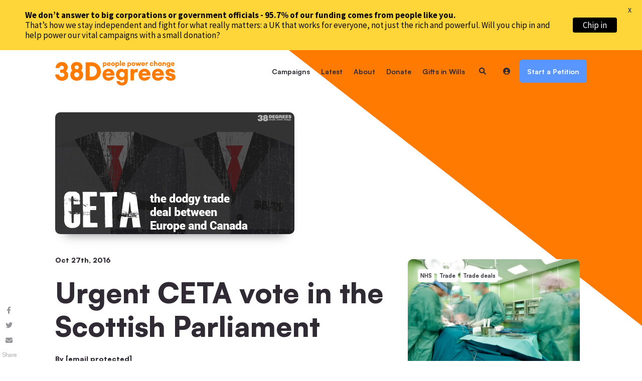

--- FILE ---
content_type: text/html; charset=UTF-8
request_url: https://home.38degrees.org.uk/2016/10/27/urgent-ceta-vote-scottish-parliament/
body_size: 19394
content:



<!doctype html>
<html lang="en"  data-wf-page="62c2af8fe375538891b4401e" data-wf-site="62c2af8fe375532186b4401f">

<head>
	<meta http-equiv="Content-Type" content="text/html; charset=UTF-8" />
	<meta name="viewport" content="width=device-width,initial-scale=1,maximum-scale=1">
		<meta http-equiv="X-UA-Compatible" content="IE=edge">
	<title>
		Urgent CETA vote in the Scottish Parliament - 38 Degrees	</title>
	<link rel="apple-touch-icon" sizes="57x57" href="https://home.38degrees.org.uk/app/themes/38degrees89up/assets/pre-images/favicons/apple-touch-icon-57x57.png">
	<link rel="apple-touch-icon" sizes="60x60" href="https://home.38degrees.org.uk/app/themes/38degrees89up/assets/pre-images/favicons/apple-touch-icon-60x60.png">
	<link rel="apple-touch-icon" sizes="72x72" href="https://home.38degrees.org.uk/app/themes/38degrees89up/assets/pre-images/favicons/apple-touch-icon-72x72.png">
	<link rel="apple-touch-icon" sizes="76x76" href="https://home.38degrees.org.uk/app/themes/38degrees89up/assets/pre-images/favicons/apple-touch-icon-76x76.png">
	<link rel="apple-touch-icon" sizes="114x114" href="https://home.38degrees.org.uk/app/themes/38degrees89up/assets/pre-images/favicons/apple-touch-icon-114x114.png">
	<link rel="apple-touch-icon" sizes="120x120" href="https://home.38degrees.org.uk/app/themes/38degrees89up/assets/pre-images/favicons/apple-touch-icon-120x120.png">
	<link rel="apple-touch-icon" sizes="144x144" href="https://home.38degrees.org.uk/app/themes/38degrees89up/assets/pre-images/favicons/apple-touch-icon-144x144.png">
	<link rel="apple-touch-icon" sizes="152x152" href="https://home.38degrees.org.uk/app/themes/38degrees89up/assets/pre-images/favicons/apple-touch-icon-152x152.png">
	<link rel="apple-touch-icon" sizes="180x180" href="https://home.38degrees.org.uk/app/themes/38degrees89up/assets/images/favicons/apple-touch-icon-180x180.png">
	<link rel="icon" type="image/png" href="https://home.38degrees.org.uk/app/themes/38degrees89up/assets/pre-images/favicons/favicon-32x32.png" sizes="32x32">
	<link rel="icon" type="image/png" href="https://home.38degrees.org.uk/app/themes/38degrees89up/assets/pre-images/favicons/favicon-194x194.png" sizes="194x194">
	<link rel="icon" type="image/png" href="https://home.38degrees.org.uk/app/themes/38degrees89up/assets/pre-images/favicons/favicon-96x96.png" sizes="96x96">
	<link rel="icon" type="image/png" href="https://home.38degrees.org.uk/app/themes/38degrees89up/assets/pre-images/favicons/android-chrome-192x192.png" sizes="192x192">
	<link rel="icon" type="image/png" href="https://home.38degrees.org.uk/app/themes/38degrees89up/assets/pre-images/favicons/favicon-16x16.png" sizes="16x16">
	<link rel="manifest" href="https://home.38degrees.org.uk/app/themes/38degrees89up/assets/images/favicons/manifest.json">
	<meta name="msapplication-TileColor" content="#ffffff">
	<meta name="msapplication-TileImage" content="https://home.38degrees.org.uk/app/themes/38degrees89up/assets/images/favicons/mstile-144x144.png">
	<meta name="theme-color" content="#ffffff">
	<link rel="pingback" href="https://home.38degrees.org.uk/wp/xmlrpc.php" />
	<meta name="google-site-verification" content="979ALbUiUrummTwyWFWChVskUMt2bgbH2XJhLcIGEn4" />
	<link href='https://apikeys.civiccomputing.com' rel='preconnect' crossorigin>

	<script>
	// Track when google analytics is enabled/disabled
	const trackersGoogleAnalytics = {
		gaId: 'UA-10757895-1',
		loaded: false,
		enabled: false,

		// Load Google Analytics and begin tracking.
		// Note, if your juristiction requires prior consent before tracking technologies are used,
		// then you should have obtained consent BEFORE you call this method!
		load: function() {
		if (!this.loaded) {
			console.log("Loading scripts and enabling Google Analytics");

			// See https://developers.google.com/analytics/devguides/collection/analyticsjs
			(function (i, s, o, g, r, a, m) {
			i.GoogleAnalyticsObject = r;
			i[r] = i[r] || function () {
				(i[r].q = i[r].q || []).push(arguments);
			}, i[r].l = 1 * new Date();
			a = s.createElement(o),
			m = s.getElementsByTagName(o)[0];
			a.async = 1;
			a.src = g;
			m.parentNode.insertBefore(a, m);
			}(window, document, 'script', '//www.google-analytics.com/analytics.js', 'ga'));

			(function() {
			ga('create', trackersGoogleAnalytics.gaId, 'auto');
			ga('send', 'pageview');
			}());
			//GTAG
			(function(w,d,s,l,i){w[l]=w[l]||[];w[l].push({'gtm.start':
			new Date().getTime(),event:'gtm.js'});var f=d.getElementsByTagName(s)[0],
			j=d.createElement(s),dl=l!='dataLayer'?'&l='+l:'';j.async=true;j.src=
			'https://www.googletagmanager.com/gtm.js?id='+i+dl;f.parentNode.insertBefore(j,f);
			})(window,document,'script','dataLayer','GTM-NP7QSW4');

			this.loaded = true;
			this.enabled = true;
		} else {
			console.log("Google Analytics scripts already loaded - re-enabling");
			// Ensure ga is not disabled, see https://developers.google.com/analytics/devguides/collection/analyticsjs/user-opt-out
			window[`ga-disable-${trackersGoogleAnalytics.gaId}`] = false;
			this.enabled = true;
		}
		},

		// Revoke consent for this user to be tracked by Google Analytics
		// See https://developers.google.com/analytics/devguides/collection/analyticsjs/user-opt-out
		revokeConsent: function() {
		console.log("Disabling Google Analytics");
		window[`ga-disable-${trackersGoogleAnalytics.gaId}`] = true;
		this.enabled = false;
		}
	};
	</script>
	<!-- Latest Version of CookieControl -->
	<script src="https://cc.cdn.civiccomputing.com/9/cookieControl-9.x.min.js" type="text/javascript"></script>
	<script>
		var config = {
			apiKey: '1077e48f6f59f007c8da71f1d78132cac73e9d2d',
			product: 'PRO',
			mode: 'gdpr',
			logConsent: true,
			subDomains: true,
			initialState: 'open',
			position: 'left',
			theme: 'dark',
			rejectButton: true,
			text: {
				title: 'Please be aware that our website uses cookies.',
				intro:  'Some of these cookies are essential, while others help us to improve your experience by providing insights into how the site is being used.',
				acceptSettings: 'Accept All Cookies',
				rejectSettings: 'Reject Non-Essential Cookies',
				necessaryTitle : 'Essential Cookies',
				necessaryDescription : 'Essential cookies enable core functionality. The website cannot function properly without these cookies, and these cookies can only be disabled by changing your browser preferences.',
				// thirdPartyTitle : 'Warning: Some cookies require your attention',
				// thirdPartyDescription : 'AddThis will place some cookies on their domain. Consent for these cannot be automatically revoked. Please follow the link below if you want to opt out of them.'
			},
			statement: {
				description: 'For an explanation as to how 38 Degrees uses cookies and how this affects you, please',
				name : 'click here.',
				url: 'https://home.38degrees.org.uk/cookies-policy/',
				updated : '29/07/2025'
			},
			necessaryCookies: [
			'CookieControl',
			'rack.session', '_rack_session',
			'connect.sid',
			'_agra_session',
			'ipp_key', 'ipp_uid', 'ipp_uid1', 'ipp_uid2',
			'_cflb', '_cf_bm', '_cfduid',
			'_GRECAPTCHA',
			'guid',
			],
			optionalCookies: [
			{
				name: 'analytics-marketing',
				label: 'Analytical & Marketing Cookies',
				description: "38 Degrees doesn't advertise products. We use analytical & marketing cookies to help us promote campaigns to people we think will be interested in them. If you opt in to these cookies, we'll be able to track our most popular campaigns more accurately, and we'll be able to advertise more relevant campaigns to you on social media.",
				cookies: [
				'_ga', '_gid', '_gat', 'AMP_TOKEN', '_gac_*', '_gcl_au',
				'fr', '_fbp',
				'X-AB'
				],
				onAccept: function () {
					console.log("analytics-marketing cookies accepted");
					trackersGoogleAnalytics.load()
					
				},
				onRevoke: function () {
					console.log("analytics-marketing cookies revoked");
					trackersGoogleAnalytics.revokeConsent()
				}
			}
			]
		};

		CookieControl.load(config);
	</script>
	<meta name='robots' content='index, follow, max-image-preview:large, max-snippet:-1, max-video-preview:-1' />
	<style>img:is([sizes="auto" i], [sizes^="auto," i]) { contain-intrinsic-size: 3000px 1500px }</style>
	
	<!-- This site is optimized with the Yoast SEO plugin v26.3 - https://yoast.com/wordpress/plugins/seo/ -->
	<link rel="canonical" href="https://home.38degrees.org.uk/2016/10/27/urgent-ceta-vote-scottish-parliament/" />
	<meta property="og:locale" content="en_US" />
	<meta property="og:type" content="article" />
	<meta property="og:title" content="Urgent CETA vote in the Scottish Parliament - 38 Degrees" />
	<meta property="og:url" content="https://home.38degrees.org.uk/2016/10/27/urgent-ceta-vote-scottish-parliament/" />
	<meta property="og:site_name" content="38 Degrees" />
	<meta property="article:publisher" content="https://www.facebook.com/peoplepowerchange" />
	<meta property="article:published_time" content="2016-10-27T10:58:14+00:00" />
	<meta property="article:modified_time" content="2019-04-08T19:38:29+00:00" />
	<meta property="og:image" content="https://home.38degrees.org.uk/wp-content/uploads/2016/10/CETA.png" />
	<meta property="og:image:width" content="477" />
	<meta property="og:image:height" content="243" />
	<meta property="og:image:type" content="image/png" />
	<meta name="author" content="[email protected]" />
	<meta name="twitter:card" content="summary_large_image" />
	<meta name="twitter:creator" content="@38degrees" />
	<meta name="twitter:site" content="@38degrees" />
	<meta name="twitter:label1" content="Written by" />
	<meta name="twitter:data1" content="[email protected]" />
	<script type="application/ld+json" class="yoast-schema-graph">{"@context":"https://schema.org","@graph":[{"@type":"Article","@id":"https://home.38degrees.org.uk/2016/10/27/urgent-ceta-vote-scottish-parliament/#article","isPartOf":{"@id":"https://home.38degrees.org.uk/2016/10/27/urgent-ceta-vote-scottish-parliament/"},"author":{"name":"[email protected]","@id":"https://home.38degrees.org.uk/#/schema/person/fc797178b37d2958cc1cdf74ccc2fbba"},"headline":"Urgent CETA vote in the Scottish Parliament","datePublished":"2016-10-27T10:58:14+00:00","dateModified":"2019-04-08T19:38:29+00:00","mainEntityOfPage":{"@id":"https://home.38degrees.org.uk/2016/10/27/urgent-ceta-vote-scottish-parliament/"},"wordCount":7,"publisher":{"@id":"https://home.38degrees.org.uk/#organization"},"image":{"@id":"https://home.38degrees.org.uk/2016/10/27/urgent-ceta-vote-scottish-parliament/#primaryimage"},"thumbnailUrl":"https://home.38degrees.org.uk/app/uploads/2016/10/CETA.png","articleSection":["Trade","Trade deals"],"inLanguage":"en-US"},{"@type":"WebPage","@id":"https://home.38degrees.org.uk/2016/10/27/urgent-ceta-vote-scottish-parliament/","url":"https://home.38degrees.org.uk/2016/10/27/urgent-ceta-vote-scottish-parliament/","name":"Urgent CETA vote in the Scottish Parliament - 38 Degrees","isPartOf":{"@id":"https://home.38degrees.org.uk/#website"},"primaryImageOfPage":{"@id":"https://home.38degrees.org.uk/2016/10/27/urgent-ceta-vote-scottish-parliament/#primaryimage"},"image":{"@id":"https://home.38degrees.org.uk/2016/10/27/urgent-ceta-vote-scottish-parliament/#primaryimage"},"thumbnailUrl":"https://home.38degrees.org.uk/app/uploads/2016/10/CETA.png","datePublished":"2016-10-27T10:58:14+00:00","dateModified":"2019-04-08T19:38:29+00:00","breadcrumb":{"@id":"https://home.38degrees.org.uk/2016/10/27/urgent-ceta-vote-scottish-parliament/#breadcrumb"},"inLanguage":"en-US","potentialAction":[{"@type":"ReadAction","target":["https://home.38degrees.org.uk/2016/10/27/urgent-ceta-vote-scottish-parliament/"]}]},{"@type":"ImageObject","inLanguage":"en-US","@id":"https://home.38degrees.org.uk/2016/10/27/urgent-ceta-vote-scottish-parliament/#primaryimage","url":"https://home.38degrees.org.uk/app/uploads/2016/10/CETA.png","contentUrl":"https://home.38degrees.org.uk/app/uploads/2016/10/CETA.png","width":477,"height":243},{"@type":"BreadcrumbList","@id":"https://home.38degrees.org.uk/2016/10/27/urgent-ceta-vote-scottish-parliament/#breadcrumb","itemListElement":[{"@type":"ListItem","position":1,"name":"Home","item":"https://home.38degrees.org.uk/"},{"@type":"ListItem","position":2,"name":"Blog","item":"https://home.38degrees.org.uk/?page_id=58"},{"@type":"ListItem","position":3,"name":"Urgent CETA vote in the Scottish Parliament"}]},{"@type":"WebSite","@id":"https://home.38degrees.org.uk/#website","url":"https://home.38degrees.org.uk/","name":"38 Degrees","description":"38 Degrees is a community of a million people whose small actions add up to something bigger: a fairer, more respectful, more sustainable UK.","publisher":{"@id":"https://home.38degrees.org.uk/#organization"},"potentialAction":[{"@type":"SearchAction","target":{"@type":"EntryPoint","urlTemplate":"https://home.38degrees.org.uk/?s={search_term_string}"},"query-input":{"@type":"PropertyValueSpecification","valueRequired":true,"valueName":"search_term_string"}}],"inLanguage":"en-US"},{"@type":"Organization","@id":"https://home.38degrees.org.uk/#organization","name":"38 Degrees","url":"https://home.38degrees.org.uk/","logo":{"@type":"ImageObject","inLanguage":"en-US","@id":"https://home.38degrees.org.uk/#/schema/logo/image/","url":"https://home.38degrees.org.uk/wp-content/uploads/2017/09/38-Degrees-logo.png","contentUrl":"https://home.38degrees.org.uk/wp-content/uploads/2017/09/38-Degrees-logo.png","width":382,"height":69,"caption":"38 Degrees"},"image":{"@id":"https://home.38degrees.org.uk/#/schema/logo/image/"},"sameAs":["https://www.facebook.com/peoplepowerchange","https://x.com/38degrees","https://www.linkedin.com/company/38-degrees","https://www.youtube.com/user/38DegreesTV"]},{"@type":"Person","@id":"https://home.38degrees.org.uk/#/schema/person/fc797178b37d2958cc1cdf74ccc2fbba","name":"[email protected]","image":{"@type":"ImageObject","inLanguage":"en-US","@id":"https://home.38degrees.org.uk/#/schema/person/image/","url":"https://secure.gravatar.com/avatar/56729e7a82427f845c74fd4fad87a2e4b983c29f24f7424885874b024d5e2130?s=96&d=mm&r=g","contentUrl":"https://secure.gravatar.com/avatar/56729e7a82427f845c74fd4fad87a2e4b983c29f24f7424885874b024d5e2130?s=96&d=mm&r=g","caption":"[email protected]"},"url":"https://home.38degrees.org.uk/author/ross-w38degrees-org-uk/"}]}</script>
	<!-- / Yoast SEO plugin. -->


<link rel='dns-prefetch' href='//fonts.googleapis.com' />
<link rel='stylesheet' id='wp-block-library-css' href='https://home.38degrees.org.uk/wp/wp-includes/css/dist/block-library/style.min.css?ver=6.8.3' type='text/css' media='all' />
<style id='classic-theme-styles-inline-css' type='text/css'>
/*! This file is auto-generated */
.wp-block-button__link{color:#fff;background-color:#32373c;border-radius:9999px;box-shadow:none;text-decoration:none;padding:calc(.667em + 2px) calc(1.333em + 2px);font-size:1.125em}.wp-block-file__button{background:#32373c;color:#fff;text-decoration:none}
</style>
<style id='global-styles-inline-css' type='text/css'>
:root{--wp--preset--aspect-ratio--square: 1;--wp--preset--aspect-ratio--4-3: 4/3;--wp--preset--aspect-ratio--3-4: 3/4;--wp--preset--aspect-ratio--3-2: 3/2;--wp--preset--aspect-ratio--2-3: 2/3;--wp--preset--aspect-ratio--16-9: 16/9;--wp--preset--aspect-ratio--9-16: 9/16;--wp--preset--color--black: #000000;--wp--preset--color--cyan-bluish-gray: #abb8c3;--wp--preset--color--white: #ffffff;--wp--preset--color--pale-pink: #f78da7;--wp--preset--color--vivid-red: #cf2e2e;--wp--preset--color--luminous-vivid-orange: #ff6900;--wp--preset--color--luminous-vivid-amber: #fcb900;--wp--preset--color--light-green-cyan: #7bdcb5;--wp--preset--color--vivid-green-cyan: #00d084;--wp--preset--color--pale-cyan-blue: #8ed1fc;--wp--preset--color--vivid-cyan-blue: #0693e3;--wp--preset--color--vivid-purple: #9b51e0;--wp--preset--gradient--vivid-cyan-blue-to-vivid-purple: linear-gradient(135deg,rgba(6,147,227,1) 0%,rgb(155,81,224) 100%);--wp--preset--gradient--light-green-cyan-to-vivid-green-cyan: linear-gradient(135deg,rgb(122,220,180) 0%,rgb(0,208,130) 100%);--wp--preset--gradient--luminous-vivid-amber-to-luminous-vivid-orange: linear-gradient(135deg,rgba(252,185,0,1) 0%,rgba(255,105,0,1) 100%);--wp--preset--gradient--luminous-vivid-orange-to-vivid-red: linear-gradient(135deg,rgba(255,105,0,1) 0%,rgb(207,46,46) 100%);--wp--preset--gradient--very-light-gray-to-cyan-bluish-gray: linear-gradient(135deg,rgb(238,238,238) 0%,rgb(169,184,195) 100%);--wp--preset--gradient--cool-to-warm-spectrum: linear-gradient(135deg,rgb(74,234,220) 0%,rgb(151,120,209) 20%,rgb(207,42,186) 40%,rgb(238,44,130) 60%,rgb(251,105,98) 80%,rgb(254,248,76) 100%);--wp--preset--gradient--blush-light-purple: linear-gradient(135deg,rgb(255,206,236) 0%,rgb(152,150,240) 100%);--wp--preset--gradient--blush-bordeaux: linear-gradient(135deg,rgb(254,205,165) 0%,rgb(254,45,45) 50%,rgb(107,0,62) 100%);--wp--preset--gradient--luminous-dusk: linear-gradient(135deg,rgb(255,203,112) 0%,rgb(199,81,192) 50%,rgb(65,88,208) 100%);--wp--preset--gradient--pale-ocean: linear-gradient(135deg,rgb(255,245,203) 0%,rgb(182,227,212) 50%,rgb(51,167,181) 100%);--wp--preset--gradient--electric-grass: linear-gradient(135deg,rgb(202,248,128) 0%,rgb(113,206,126) 100%);--wp--preset--gradient--midnight: linear-gradient(135deg,rgb(2,3,129) 0%,rgb(40,116,252) 100%);--wp--preset--font-size--small: 13px;--wp--preset--font-size--medium: 20px;--wp--preset--font-size--large: 36px;--wp--preset--font-size--x-large: 42px;--wp--preset--spacing--20: 0.44rem;--wp--preset--spacing--30: 0.67rem;--wp--preset--spacing--40: 1rem;--wp--preset--spacing--50: 1.5rem;--wp--preset--spacing--60: 2.25rem;--wp--preset--spacing--70: 3.38rem;--wp--preset--spacing--80: 5.06rem;--wp--preset--shadow--natural: 6px 6px 9px rgba(0, 0, 0, 0.2);--wp--preset--shadow--deep: 12px 12px 50px rgba(0, 0, 0, 0.4);--wp--preset--shadow--sharp: 6px 6px 0px rgba(0, 0, 0, 0.2);--wp--preset--shadow--outlined: 6px 6px 0px -3px rgba(255, 255, 255, 1), 6px 6px rgba(0, 0, 0, 1);--wp--preset--shadow--crisp: 6px 6px 0px rgba(0, 0, 0, 1);}:where(.is-layout-flex){gap: 0.5em;}:where(.is-layout-grid){gap: 0.5em;}body .is-layout-flex{display: flex;}.is-layout-flex{flex-wrap: wrap;align-items: center;}.is-layout-flex > :is(*, div){margin: 0;}body .is-layout-grid{display: grid;}.is-layout-grid > :is(*, div){margin: 0;}:where(.wp-block-columns.is-layout-flex){gap: 2em;}:where(.wp-block-columns.is-layout-grid){gap: 2em;}:where(.wp-block-post-template.is-layout-flex){gap: 1.25em;}:where(.wp-block-post-template.is-layout-grid){gap: 1.25em;}.has-black-color{color: var(--wp--preset--color--black) !important;}.has-cyan-bluish-gray-color{color: var(--wp--preset--color--cyan-bluish-gray) !important;}.has-white-color{color: var(--wp--preset--color--white) !important;}.has-pale-pink-color{color: var(--wp--preset--color--pale-pink) !important;}.has-vivid-red-color{color: var(--wp--preset--color--vivid-red) !important;}.has-luminous-vivid-orange-color{color: var(--wp--preset--color--luminous-vivid-orange) !important;}.has-luminous-vivid-amber-color{color: var(--wp--preset--color--luminous-vivid-amber) !important;}.has-light-green-cyan-color{color: var(--wp--preset--color--light-green-cyan) !important;}.has-vivid-green-cyan-color{color: var(--wp--preset--color--vivid-green-cyan) !important;}.has-pale-cyan-blue-color{color: var(--wp--preset--color--pale-cyan-blue) !important;}.has-vivid-cyan-blue-color{color: var(--wp--preset--color--vivid-cyan-blue) !important;}.has-vivid-purple-color{color: var(--wp--preset--color--vivid-purple) !important;}.has-black-background-color{background-color: var(--wp--preset--color--black) !important;}.has-cyan-bluish-gray-background-color{background-color: var(--wp--preset--color--cyan-bluish-gray) !important;}.has-white-background-color{background-color: var(--wp--preset--color--white) !important;}.has-pale-pink-background-color{background-color: var(--wp--preset--color--pale-pink) !important;}.has-vivid-red-background-color{background-color: var(--wp--preset--color--vivid-red) !important;}.has-luminous-vivid-orange-background-color{background-color: var(--wp--preset--color--luminous-vivid-orange) !important;}.has-luminous-vivid-amber-background-color{background-color: var(--wp--preset--color--luminous-vivid-amber) !important;}.has-light-green-cyan-background-color{background-color: var(--wp--preset--color--light-green-cyan) !important;}.has-vivid-green-cyan-background-color{background-color: var(--wp--preset--color--vivid-green-cyan) !important;}.has-pale-cyan-blue-background-color{background-color: var(--wp--preset--color--pale-cyan-blue) !important;}.has-vivid-cyan-blue-background-color{background-color: var(--wp--preset--color--vivid-cyan-blue) !important;}.has-vivid-purple-background-color{background-color: var(--wp--preset--color--vivid-purple) !important;}.has-black-border-color{border-color: var(--wp--preset--color--black) !important;}.has-cyan-bluish-gray-border-color{border-color: var(--wp--preset--color--cyan-bluish-gray) !important;}.has-white-border-color{border-color: var(--wp--preset--color--white) !important;}.has-pale-pink-border-color{border-color: var(--wp--preset--color--pale-pink) !important;}.has-vivid-red-border-color{border-color: var(--wp--preset--color--vivid-red) !important;}.has-luminous-vivid-orange-border-color{border-color: var(--wp--preset--color--luminous-vivid-orange) !important;}.has-luminous-vivid-amber-border-color{border-color: var(--wp--preset--color--luminous-vivid-amber) !important;}.has-light-green-cyan-border-color{border-color: var(--wp--preset--color--light-green-cyan) !important;}.has-vivid-green-cyan-border-color{border-color: var(--wp--preset--color--vivid-green-cyan) !important;}.has-pale-cyan-blue-border-color{border-color: var(--wp--preset--color--pale-cyan-blue) !important;}.has-vivid-cyan-blue-border-color{border-color: var(--wp--preset--color--vivid-cyan-blue) !important;}.has-vivid-purple-border-color{border-color: var(--wp--preset--color--vivid-purple) !important;}.has-vivid-cyan-blue-to-vivid-purple-gradient-background{background: var(--wp--preset--gradient--vivid-cyan-blue-to-vivid-purple) !important;}.has-light-green-cyan-to-vivid-green-cyan-gradient-background{background: var(--wp--preset--gradient--light-green-cyan-to-vivid-green-cyan) !important;}.has-luminous-vivid-amber-to-luminous-vivid-orange-gradient-background{background: var(--wp--preset--gradient--luminous-vivid-amber-to-luminous-vivid-orange) !important;}.has-luminous-vivid-orange-to-vivid-red-gradient-background{background: var(--wp--preset--gradient--luminous-vivid-orange-to-vivid-red) !important;}.has-very-light-gray-to-cyan-bluish-gray-gradient-background{background: var(--wp--preset--gradient--very-light-gray-to-cyan-bluish-gray) !important;}.has-cool-to-warm-spectrum-gradient-background{background: var(--wp--preset--gradient--cool-to-warm-spectrum) !important;}.has-blush-light-purple-gradient-background{background: var(--wp--preset--gradient--blush-light-purple) !important;}.has-blush-bordeaux-gradient-background{background: var(--wp--preset--gradient--blush-bordeaux) !important;}.has-luminous-dusk-gradient-background{background: var(--wp--preset--gradient--luminous-dusk) !important;}.has-pale-ocean-gradient-background{background: var(--wp--preset--gradient--pale-ocean) !important;}.has-electric-grass-gradient-background{background: var(--wp--preset--gradient--electric-grass) !important;}.has-midnight-gradient-background{background: var(--wp--preset--gradient--midnight) !important;}.has-small-font-size{font-size: var(--wp--preset--font-size--small) !important;}.has-medium-font-size{font-size: var(--wp--preset--font-size--medium) !important;}.has-large-font-size{font-size: var(--wp--preset--font-size--large) !important;}.has-x-large-font-size{font-size: var(--wp--preset--font-size--x-large) !important;}
:where(.wp-block-post-template.is-layout-flex){gap: 1.25em;}:where(.wp-block-post-template.is-layout-grid){gap: 1.25em;}
:where(.wp-block-columns.is-layout-flex){gap: 2em;}:where(.wp-block-columns.is-layout-grid){gap: 2em;}
:root :where(.wp-block-pullquote){font-size: 1.5em;line-height: 1.6;}
</style>
<link rel='stylesheet' id='google-fonts-css' href='https://fonts.googleapis.com/css?family=Lato%3A400%2C500%2C600%2C700%7CSource+Sans+Pro%3A400%2C500%2C600%2C700&#038;ver=2.8.3' type='text/css' media='all' />
<link rel='stylesheet' id='normalize-css' href='https://home.38degrees.org.uk/app/themes/38degrees89up/assets/css/normalize.css?ver=1765820934' type='text/css' media='all' />
<link rel='stylesheet' id='components-css' href='https://home.38degrees.org.uk/app/themes/38degrees89up/assets/css/components.css?ver=1765820934' type='text/css' media='all' />
<link rel='stylesheet' id='style-css' href='https://home.38degrees.org.uk/app/themes/38degrees89up/assets/css/38-degrees-full.css?ver=1765820934' type='text/css' media='all' />
<link rel='stylesheet' id='overwrite-css' href='https://home.38degrees.org.uk/app/themes/38degrees89up/assets/css/overwrites.css?ver=1765820934' type='text/css' media='all' />
<script type="text/javascript" src="https://home.38degrees.org.uk/wp/wp-includes/js/jquery/jquery.min.js?ver=3.7.1" id="jquery-core-js"></script>
<script type="text/javascript" src="https://home.38degrees.org.uk/wp/wp-includes/js/jquery/jquery-migrate.min.js?ver=3.4.1" id="jquery-migrate-js"></script>
<script type="text/javascript" src="https://home.38degrees.org.uk/app/themes/38degrees89up/assets/scripts/scripts-min.js?ver=1765820935" id="init-js"></script>
<script type="text/javascript" src="https://home.38degrees.org.uk/app/themes/38degrees89up/assets/js/custom.js?ver=1765820935" id="custom-js"></script>
<link rel="https://api.w.org/" href="https://home.38degrees.org.uk/wp-json/" /><link rel="alternate" title="JSON" type="application/json" href="https://home.38degrees.org.uk/wp-json/wp/v2/posts/18307" /><link rel='shortlink' href='https://home.38degrees.org.uk/?p=18307' />
<link rel="alternate" title="oEmbed (JSON)" type="application/json+oembed" href="https://home.38degrees.org.uk/wp-json/oembed/1.0/embed?url=https%3A%2F%2Fhome.38degrees.org.uk%2F2016%2F10%2F27%2Furgent-ceta-vote-scottish-parliament%2F" />
<link rel="alternate" title="oEmbed (XML)" type="text/xml+oembed" href="https://home.38degrees.org.uk/wp-json/oembed/1.0/embed?url=https%3A%2F%2Fhome.38degrees.org.uk%2F2016%2F10%2F27%2Furgent-ceta-vote-scottish-parliament%2F&#038;format=xml" />
<style id="mystickymenu" type="text/css">#mysticky-nav { width:100%; position: static; height: auto !important; }#mysticky-nav.wrapfixed { position:fixed; left: 0px; margin-top:0px;  z-index: 99990; -webkit-transition: 0.3s; -moz-transition: 0.3s; -o-transition: 0.3s; transition: 0.3s; -ms-filter:"progid:DXImageTransform.Microsoft.Alpha(Opacity=90)"; filter: alpha(opacity=90); opacity:0.9; background-color: #f7f5e7;}#mysticky-nav.wrapfixed .myfixed{ background-color: #f7f5e7; position: relative;top: auto;left: auto;right: auto;}#mysticky-nav .myfixed { margin:0 auto; float:none; border:0px; background:none; max-width:100%; }</style>			<style type="text/css">
																															</style>
			<!--[if lt IE 9]><script src="http://html5shim.googlecode.com/svn/trunk/html5.js"></script><![endif]--><noscript><style>.lazyload[data-src]{display:none !important;}</style></noscript><style>.lazyload{background-image:none !important;}.lazyload:before{background-image:none !important;}</style>
	<style id="mysticky-welcomebar-inline-css">
	.mysticky-welcomebar-fixed , .mysticky-welcomebar-fixed * {
		-webkit-box-sizing: border-box;
		-moz-box-sizing: border-box;
		box-sizing: border-box;
	}
	.mysticky-welcomebar-fixed {
		background-color: #ffd639;
		font-family: Source Sans Pro;
		position: fixed;
		left: 0;
		right: 0;
		z-index: 9999999;
		opacity: 0;
	}
	.mysticky-welcomebar-fixed-wrap {
		min-height: 60px;
		padding: 20px 50px;
		display: flex;
		align-items: center;
		justify-content: center;
		width: 100%;
		height: 100%;
	}
	.mysticky-welcomebar-fixed-wrap .mysticky-welcomebar-content {
		flex: 1;
		text-align:center;
	}
	.mysticky-welcomebar-animation {
		-webkit-transition: all 1s ease 0s;
		-moz-transition: all 1s ease 0s;
		transition: all 1s ease 0s;
	}
	.mysticky-welcomebar-position-top {
		top:0;
	}
	.mysticky-welcomebar-position-bottom {
		bottom:0;
	}
	.mysticky-welcomebar-position-top.mysticky-welcomebar-entry-effect-slide-in {
		top: -60px;
	}
	.mysticky-welcomebar-position-bottom.mysticky-welcomebar-entry-effect-slide-in {
		bottom: -60px;
	}
	.mysticky-welcomebar-entry-effect-fade {
		opacity: 0;
	}
	.mysticky-welcomebar-entry-effect-none {
		display: none;
	}
	.mysticky-welcomebar-fixed .mysticky-welcomebar-content p a{
		text-decoration: underline;
		text-decoration-thickness: 1px;
		text-underline-offset: 0.25ch;
	}
	.mysticky-welcomebar-fixed .mysticky-welcomebar-content p a,
	.mysticky-welcomebar-fixed .mysticky-welcomebar-content p {
		color: #0a0a0a;
		font-size: 17px;
		margin: 0;
		padding: 0;
		line-height: 1.2;
		font-weight: 400;
		font-family:Source Sans Pro	}
	.mysticky-welcomebar-fixed .mysticky-welcomebar-btn {
		/*padding-left: 30px;*/
		display: none;
		line-height: 1;
		margin-left: 10px;
	}
	.mysticky-welcomebar-fixed.mysticky-welcomebar-btn-desktop .mysticky-welcomebar-btn {
		display: block;
		position: relative;
	}
	.mysticky-welcomebar-fixed .mysticky-welcomebar-btn a {
		background-color: #000000;
		font-family: inherit;
		color: #ffffff;
		border-radius: 4px;
		text-decoration: none;
		display: inline-block;
		vertical-align: top;
		line-height: 1.2;
		font-size: 17px;
		font-weight: 400;
		padding: 5px 20px;
		white-space: nowrap;
	}

	  
	.mysticky-welcomebar-fixed .mysticky-welcomebar-btn a:hover {
		/*opacity: 0.7;*/
		 color: #ffffff; 				
		-moz-box-shadow: 1px 2px 4px rgba(0, 0, 0,0.5);
		-webkit-box-shadow: 1px 2px 4px rgba(0, 0, 0, 0.5);
		box-shadow: 1px 2px 4px rgba(0, 0, 0, 0.5);
	}
			  
	.mysticky-welcomebar-btn a:after {
		background: #444444;
		z-index: -1;
		border-radius: 4px;
	}
	.mysticky-welcomebar-btn a:before,
	.mysticky-welcomebar-btn a:after {
		background: #444444;
		z-index: -1;
	}
		.mysticky-welcomebar-fixed .mysticky-welcomebar-close {
		display: none;
		vertical-align: top;
		width: 30px;
		height: 30px;
		text-align: center;
		line-height: 30px;
		border-radius: 5px;
		color: #000;
		position: absolute;
		top: 5px;
		right: 10px;
		outline: none;		
		text-decoration: none;
		text-shadow: 0 0 0px #fff;
		-webkit-transition: all 0.5s ease 0s;
		-moz-transition: all 0.5s ease 0s;
		transition: all 0.5s ease 0s;
		-webkit-transform-origin: 50% 50%;
		-moz-transform-origin: 50% 50%;
		transform-origin: 50% 50%;
	}
	.mysticky-welcomebar-fixed .mysticky-welcomebar-close:hover {
		opacity: 1;
		-webkit-transform: rotate(180deg);
		-moz-transform: rotate(180deg);
		transform: rotate(180deg);
	}
	.mysticky-welcomebar-fixed .mysticky-welcomebar-close span.dashicons {
		font-size: 27px;
	}
	.mysticky-welcomebar-fixed.mysticky-welcomebar-showx-desktop .mysticky-welcomebar-close {
		display: inline-block;
		cursor: pointer;
	}	
	/* Animated Buttons */
		.mysticky-welcomebar-btn a {
			-webkit-animation-duration: 1s;
			animation-duration: 1s;
		}
		@-webkit-keyframes flash {
			from,
			50%,
			to {
				opacity: 1;
			}

			25%,
			75% {
				opacity: 0;
			}
		}
		@keyframes flash {
			from,
			50%,
			to {
				opacity: 1;
			}

			25%,
			75% {
				opacity: 0;
			}
		}
		.mysticky-welcomebar-attention-flash.animation-start .mysticky-welcomebar-btn a {
			-webkit-animation-name: flash;
			animation-name: flash;
		}
		
		@keyframes shake {
			from,
			to {
				-webkit-transform: translate3d(0, 0, 0);
				transform: translate3d(0, 0, 0);
			}

			10%,
			30%,
			50%,
			70%,
			90% {
				-webkit-transform: translate3d(-10px, 0, 0);
				transform: translate3d(-10px, 0, 0);
			}

			20%,
			40%,
			60%,
			80% {
				-webkit-transform: translate3d(10px, 0, 0);
				transform: translate3d(10px, 0, 0);
			}
		}

		.mysticky-welcomebar-attention-shake.animation-start .mysticky-welcomebar-btn a {
			-webkit-animation-name: shake;
			animation-name: shake;
		}
		
		@-webkit-keyframes swing {
			20% {
				-webkit-transform: rotate3d(0, 0, 1, 15deg);
				transform: rotate3d(0, 0, 1, 15deg);
			}

			40% {
				-webkit-transform: rotate3d(0, 0, 1, -10deg);
				transform: rotate3d(0, 0, 1, -10deg);
			}

			60% {
				-webkit-transform: rotate3d(0, 0, 1, 5deg);
				transform: rotate3d(0, 0, 1, 5deg);
			}

			80% {
				-webkit-transform: rotate3d(0, 0, 1, -5deg);
				transform: rotate3d(0, 0, 1, -5deg);
			}
	
			to {
				-webkit-transform: rotate3d(0, 0, 1, 0deg);
				transform: rotate3d(0, 0, 1, 0deg);
			}
		}

		@keyframes swing {
			20% {
				-webkit-transform: rotate3d(0, 0, 1, 15deg);
				transform: rotate3d(0, 0, 1, 15deg);
			}

			40% {
				-webkit-transform: rotate3d(0, 0, 1, -10deg);
				transform: rotate3d(0, 0, 1, -10deg);
			}

			60% {
				-webkit-transform: rotate3d(0, 0, 1, 5deg);
				transform: rotate3d(0, 0, 1, 5deg);
			}

			80% {
				-webkit-transform: rotate3d(0, 0, 1, -5deg);
				transform: rotate3d(0, 0, 1, -5deg);
			}

			to {
				-webkit-transform: rotate3d(0, 0, 1, 0deg);
				transform: rotate3d(0, 0, 1, 0deg);
			}
		}

		.mysticky-welcomebar-attention-swing.animation-start .mysticky-welcomebar-btn a {
			-webkit-transform-origin: top center;
			transform-origin: top center;
			-webkit-animation-name: swing;
			animation-name: swing;
		}
		
		@-webkit-keyframes tada {
			from {
				-webkit-transform: scale3d(1, 1, 1);
				transform: scale3d(1, 1, 1);
			}

			10%,
			20% {
				-webkit-transform: scale3d(0.9, 0.9, 0.9) rotate3d(0, 0, 1, -3deg);
				transform: scale3d(0.9, 0.9, 0.9) rotate3d(0, 0, 1, -3deg);
			}

			30%,
			50%,
			70%,
			90% {
				-webkit-transform: scale3d(1.1, 1.1, 1.1) rotate3d(0, 0, 1, 3deg);
				transform: scale3d(1.1, 1.1, 1.1) rotate3d(0, 0, 1, 3deg);
			}

			40%,
			60%,
			80% {
				-webkit-transform: scale3d(1.1, 1.1, 1.1) rotate3d(0, 0, 1, -3deg);
				transform: scale3d(1.1, 1.1, 1.1) rotate3d(0, 0, 1, -3deg);
			}

			to {
				-webkit-transform: scale3d(1, 1, 1);
				transform: scale3d(1, 1, 1);
			}
		}

		@keyframes tada {
			from {
				-webkit-transform: scale3d(1, 1, 1);
				transform: scale3d(1, 1, 1);
			}

			10%,
			20% {
				-webkit-transform: scale3d(0.9, 0.9, 0.9) rotate3d(0, 0, 1, -3deg);
				transform: scale3d(0.9, 0.9, 0.9) rotate3d(0, 0, 1, -3deg);
			}

			30%,
			50%,
			70%,
			90% {
				-webkit-transform: scale3d(1.1, 1.1, 1.1) rotate3d(0, 0, 1, 3deg);
				transform: scale3d(1.1, 1.1, 1.1) rotate3d(0, 0, 1, 3deg);
			}

			40%,
			60%,
			80% {
				-webkit-transform: scale3d(1.1, 1.1, 1.1) rotate3d(0, 0, 1, -3deg);
				transform: scale3d(1.1, 1.1, 1.1) rotate3d(0, 0, 1, -3deg);
			}

			to {
				-webkit-transform: scale3d(1, 1, 1);
				transform: scale3d(1, 1, 1);
			}
		}

		.mysticky-welcomebar-attention-tada.animation-start .mysticky-welcomebar-btn a {
			-webkit-animation-name: tada;
			animation-name: tada;
		}
		
		@-webkit-keyframes heartBeat {
			0% {
				-webkit-transform: scale(1);
				transform: scale(1);
			}

			14% {
				-webkit-transform: scale(1.3);
				transform: scale(1.3);
			}

			28% {
				-webkit-transform: scale(1);
				transform: scale(1);
			}

			42% {
				-webkit-transform: scale(1.3);
				transform: scale(1.3);
			}

			70% {
				-webkit-transform: scale(1);
				transform: scale(1);
			}
		}

		@keyframes heartBeat {
			0% {
				-webkit-transform: scale(1);
				transform: scale(1);
			}

			14% {
				-webkit-transform: scale(1.3);
				transform: scale(1.3);
			}

			28% {
				-webkit-transform: scale(1);
				transform: scale(1);
			}

			42% {
				-webkit-transform: scale(1.3);
				transform: scale(1.3);
			}

			70% {
				-webkit-transform: scale(1);
				transform: scale(1);
			}
		}

		.mysticky-welcomebar-attention-heartbeat.animation-start .mysticky-welcomebar-btn a {
		  -webkit-animation-name: heartBeat;
		  animation-name: heartBeat;
		  -webkit-animation-duration: 1.3s;
		  animation-duration: 1.3s;
		  -webkit-animation-timing-function: ease-in-out;
		  animation-timing-function: ease-in-out;
		}
		
		@-webkit-keyframes wobble {
			from {
				-webkit-transform: translate3d(0, 0, 0);
				transform: translate3d(0, 0, 0);
			}

			15% {
				-webkit-transform: translate3d(-25%, 0, 0) rotate3d(0, 0, 1, -5deg);
				transform: translate3d(-25%, 0, 0) rotate3d(0, 0, 1, -5deg);
			}

			30% {
				-webkit-transform: translate3d(20%, 0, 0) rotate3d(0, 0, 1, 3deg);
				transform: translate3d(20%, 0, 0) rotate3d(0, 0, 1, 3deg);
			}

			45% {
				-webkit-transform: translate3d(-15%, 0, 0) rotate3d(0, 0, 1, -3deg);
				transform: translate3d(-15%, 0, 0) rotate3d(0, 0, 1, -3deg);
			}

			60% {
				-webkit-transform: translate3d(10%, 0, 0) rotate3d(0, 0, 1, 2deg);
				transform: translate3d(10%, 0, 0) rotate3d(0, 0, 1, 2deg);
			}

			75% {
				-webkit-transform: translate3d(-5%, 0, 0) rotate3d(0, 0, 1, -1deg);
				transform: translate3d(-5%, 0, 0) rotate3d(0, 0, 1, -1deg);
			}

			to {
				-webkit-transform: translate3d(0, 0, 0);
				transform: translate3d(0, 0, 0);
			}
		}

		@keyframes wobble {
			from {
				-webkit-transform: translate3d(0, 0, 0);
				transform: translate3d(0, 0, 0);
			}

			15% {
				-webkit-transform: translate3d(-25%, 0, 0) rotate3d(0, 0, 1, -5deg);
				transform: translate3d(-25%, 0, 0) rotate3d(0, 0, 1, -5deg);
			}

			30% {
				-webkit-transform: translate3d(20%, 0, 0) rotate3d(0, 0, 1, 3deg);
				transform: translate3d(20%, 0, 0) rotate3d(0, 0, 1, 3deg);
			}

			45% {
				-webkit-transform: translate3d(-15%, 0, 0) rotate3d(0, 0, 1, -3deg);
				transform: translate3d(-15%, 0, 0) rotate3d(0, 0, 1, -3deg);
			}

			60% {
				-webkit-transform: translate3d(10%, 0, 0) rotate3d(0, 0, 1, 2deg);
				transform: translate3d(10%, 0, 0) rotate3d(0, 0, 1, 2deg);
			}

			75% {
				-webkit-transform: translate3d(-5%, 0, 0) rotate3d(0, 0, 1, -1deg);
				transform: translate3d(-5%, 0, 0) rotate3d(0, 0, 1, -1deg);
			}

			to {
				-webkit-transform: translate3d(0, 0, 0);
				transform: translate3d(0, 0, 0);
			}
		}
		
		.mysticky-welcomebar-attention-wobble.animation-start .mysticky-welcomebar-btn a {
			-webkit-animation-name: wobble;
			animation-name: wobble;
		}

		/* 210824 */
		@media only screen and (min-width: 481px) {
			.mysticky-welcomebar-fixed-wrap.mysticky-welcomebar-position-left {
				justify-content: flex-start;
			}
			.mysticky-welcomebar-fixed-wrap.mysticky-welcomebar-position-center {
				justify-content: center;
			}
			.mysticky-welcomebar-fixed-wrap.mysticky-welcomebar-position-right  {
				justify-content: flex-end;
			}
			.mysticky-welcomebar-fixed-wrap.mysticky-welcomebar-position-left .mysticky-welcomebar-content,
			.mysticky-welcomebar-fixed-wrap.mysticky-welcomebar-position-center .mysticky-welcomebar-content,
			.mysticky-welcomebar-fixed-wrap.mysticky-welcomebar-position-right .mysticky-welcomebar-content {
				flex: unset;
			}
		}
		
		@media only screen and (min-width: 768px) {
			.mysticky-welcomebar-display-desktop.mysticky-welcomebar-entry-effect-fade.entry-effect {
				opacity: 1;
			}
			.mysticky-welcomebar-display-desktop.mysticky-welcomebar-entry-effect-none.entry-effect {
				display: block;
			}
			.mysticky-welcomebar-display-desktop.mysticky-welcomebar-position-top.mysticky-welcomebar-fixed ,
			.mysticky-welcomebar-display-desktop.mysticky-welcomebar-position-top.mysticky-welcomebar-entry-effect-slide-in.entry-effect.mysticky-welcomebar-fixed {
				top: 0;			
			}
			.mysticky-welcomebar-display-desktop.mysticky-welcomebar-position-bottom.mysticky-welcomebar-fixed ,
			.mysticky-welcomebar-display-desktop.mysticky-welcomebar-position-bottom.mysticky-welcomebar-entry-effect-slide-in.entry-effect.mysticky-welcomebar-fixed {
				bottom: 0;
			}	
		}
		@media only screen and (max-width: 767px) {
			.mysticky-welcomebar-display-mobile.mysticky-welcomebar-entry-effect-fade.entry-effect {
				opacity: 1;
			}
			.mysticky-welcomebar-display-mobile.mysticky-welcomebar-entry-effect-none.entry-effect {
				display: block;
			}
			.mysticky-welcomebar-display-mobile.mysticky-welcomebar-position-top.mysticky-welcomebar-fixed ,
			.mysticky-welcomebar-display-mobile.mysticky-welcomebar-position-top.mysticky-welcomebar-entry-effect-slide-in.entry-effect.mysticky-welcomebar-fixed {
				top: 0;
			}
			.mysticky-welcomebar-display-mobile.mysticky-welcomebar-position-bottom.mysticky-welcomebar-fixed ,
			.mysticky-welcomebar-display-mobile.mysticky-welcomebar-position-bottom.mysticky-welcomebar-entry-effect-slide-in.entry-effect.mysticky-welcomebar-fixed {
				bottom: 0;
			}
			/*.mysticky-welcomebar-fixed.mysticky-welcomebar-showx-desktop .mysticky-welcomebar-close {
				display: none;
			}
			.mysticky-welcomebar-fixed.mysticky-welcomebar-showx-mobile .mysticky-welcomebar-close {
				display: inline-block;
			}*/
			.mysticky-welcomebar-fixed.mysticky-welcomebar-btn-desktop .mysticky-welcomebar-btn {
				display: none;
			}
			.mysticky-welcomebar-fixed.mysticky-welcomebar-btn-mobile .mysticky-welcomebar-btn {
				display: block;
				/*margin-top: 10px;*/
			}
		}
		@media only screen and (max-width: 480px) {

			.mysticky-welcomebar-fixed-wrap {padding: 15px 35px 10px 10px; flex-wrap:wrap;}
			.mysticky-welcomebar-fixed.front-site .mysticky-welcomebar-fixed-wrap {
				padding: 15px 20px 10px 20px;
				flex-direction: column;
			}
			/*.welcombar-contact-lead .mysticky-welcomebar-fixed-wrap {flex-wrap: wrap; justify-content: center;}*/
			
			.mysticky-welcomebar-fixed .mystickymenu-front.mysticky-welcomebar-lead-content {margin: 10px 0 10px 20px !important;}

			.mysticky-welcomebar-fixed .mysticky-welcomebar-btn {
				padding-left: 10px;
			}
			.mysticky-welcomebar-fixed.mysticky-welcomebar-btn-mobile.front-site .mysticky-welcomebar-btn {margin-left: 0; text-align: center;}
		}


		body.mysticky-welcomebar-apper #wpadminbar{
			z-index:99999999;
		}

		.mysticky-welcomebar-fixed .mystickymenu-front.mysticky-welcomebar-lead-content {
			display: flex;
			width: auto;
			margin: 0 0px 0 10px;
		}

		.mystickymenu-front.mysticky-welcomebar-lead-content input[type="text"] {
			font-size: 12px;
			padding: 7px 5px;
			margin-right: 10px;
			min-width: 50%;
			border: 0;
			width:auto;
		}

		.mystickymenu-front.mysticky-welcomebar-lead-content input[type="text"]:focus {
			outline: unset;
			box-shadow: unset;
		}

		.input-error {
			color: #ff0000;
			font-style: normal;
			font-family: inherit;
			font-size: 13px;
			display: block;
			position: absolute;
			bottom: 0px;
		}

		.mysticky-welcomebar-fixed.mysticky-site-front .mysticky-welcomebar-btn.contact-lead-button {
		  margin-left: 0;
		}
		.morphext > .morphext__animated {
		  display: inline-block;
		}
		
		.mysticky-welcomebar-btn a {
			outline: none !important;
			cursor: pointer;
			position: relative;
		}		
		.mysticky-welcomebar-hover-effect-border1 {
			position: relative;
		}
		.mysticky-welcomebar-hover-effect-border1 a { 
			display: block;
			width: 100%;
			height: 100%;
		}
		.mysticky-welcomebar-hover-effect-border1:before,
		.mysticky-welcomebar-hover-effect-border1:after {
			position: absolute;
			content: "";
			height: 0%;
			width: 2px;
			background: #000;
		}
		.mysticky-welcomebar-hover-effect-border1:before {
			right: 0;
			top: 0;
			transition: all 0.1s ease;
			z-index: 1 !important;
		}
		.mysticky-welcomebar-hover-effect-border1:after {
			left: 0;
			bottom: 0;
			transition: all 0.1s 0.2s ease;
		}
		.mysticky-welcomebar-hover-effect-border1:hover:before {
			transition: all 0.1s 0.2s ease;
			height: 100%;
		}
		.mysticky-welcomebar-hover-effect-border1:hover:after {
			transition: all 0.1s ease;
			height: 100%;
		}
		.mysticky-welcomebar-hover-effect-border1 a:before,
		.mysticky-welcomebar-hover-effect-border1 a:after {
			position: absolute;
			content: "";
			background: #000;
		}
		.mysticky-welcomebar-hover-effect-border1 a:before {
			left: 0;
			top: 0;
			width: 0%;
			height: 2px;
			transition: all 0.1s 0.1s ease;
		}
		.mysticky-welcomebar-hover-effect-border1 a:after {
			left: 0;
			bottom: 0;
			width: 100%;
			height: 2px;
		}
		.mysticky-welcomebar-hover-effect-border1 a:hover:before {
			width: 100%;
		}

		.mysticky-welcomebar-hover-effect-border2 a {
			position: relative;
			display: block;
			width: 100%;
			height: 100%;
		}
		.mysticky-welcomebar-hover-effect-border2:before,
		.mysticky-welcomebar-hover-effect-border2:after {
			position: absolute;
			content: "";
			right: 0px;
			transition: all 0.3s ease;
			border-radius: 4px;
			z-index: 99;
		}
		.mysticky-welcomebar-hover-effect-border2:before {
			width: 2px;
		}
		.mysticky-welcomebar-hover-effect-border2:after {
			width: 0%;
			height: 2px;
		}
		.mysticky-welcomebar-hover-effect-border2:hover:before {
			height: 29px;
		}
		.mysticky-welcomebar-hover-effect-border2:hover:after {
			width: 86px;
		}
		.mysticky-welcomebar-hover-effect-border2 a:before,
		.mysticky-welcomebar-hover-effect-border2 a:after {
			position: absolute;
			content: "";
			left: 0;
			bottom: 0;
			transition: all 0.3s ease;
			z-index: 0 !important;
		}
		.mysticky-welcomebar-hover-effect-border2 a:before {
			width: 2px;
			height: 0%;
		}
		.mysticky-welcomebar-hover-effect-border2 a:after {
			width: 0%;
			height: 2px;
		}
		.mysticky-welcomebar-hover-effect-border2 a:hover:before {
			height: 100%;
		}
		.mysticky-welcomebar-hover-effect-border2 a:hover:after {
			width: 100%; 
		}
		.mysticky-welcomebar-hover-effect-border3 a {
			position: relative;
			display: block;
			width: 100%;
			height: 100%;
		}
		.mysticky-welcomebar-hover-effect-border3:before,
		.mysticky-welcomebar-hover-effect-border3:after {
			position: absolute;
			content: "";
			right: 0px;
			transition: all 0.3s ease;
			z-index: 99;
		}
		.mysticky-welcomebar-hover-effect-border3:before {
			height: 14px;
			width: 2px;
		}
		.mysticky-welcomebar-hover-effect-border3:after {
			width: 14px;
			height: 2px;
		}
		.mysticky-welcomebar-hover-effect-border3:hover:before {
			height: 29px;
		}
		.mysticky-welcomebar-hover-effect-border3:hover:after {
			width: 86px;
		}
		.mysticky-welcomebar-hover-effect-border3 a:before,
		.mysticky-welcomebar-hover-effect-border3 a:after {
			position: absolute;
			content: "";
			left: 0;
			bottom: 0;
			transition: all 0.3s ease;
			z-index: 0 !important;
		}
		.mysticky-welcomebar-hover-effect-border3 a:before {
			width: 2px;
			height: 50%;
		}
		.mysticky-welcomebar-hover-effect-border3 a:after {
			width: 14px;
			height: 2px;
		}
		.mysticky-welcomebar-hover-effect-border3 a:hover:before {
			height: 100%;
		}
		.mysticky-welcomebar-hover-effect-border3 a:hover:after {
			width: 100%;
		}
		.mysticky-welcomebar-hover-effect-border4 a {
			position: relative;
			display: block;
			width: 100%;
			height: 100%;
		}
		.mysticky-welcomebar-hover-effect-border4:before,
		.mysticky-welcomebar-hover-effect-border4:after {
			position: absolute;
			content: "";
			right: 0px;
			bottom: 0px ;
			transition: all 0.3s ease;
			z-index: 99;
		}
		.mysticky-welcomebar-hover-effect-border4:before {
			height: 14px;
			width: 2px;
		}
		.mysticky-welcomebar-hover-effect-border4:after {
			width: 14px;
			height: 2px;
		}
		.mysticky-welcomebar-hover-effect-border4:hover:before {
			height: 29px;
		}
		.mysticky-welcomebar-hover-effect-border4:hover:after {
			width: 86px;
		}
		.mysticky-welcomebar-hover-effect-border4 a:before,
		.mysticky-welcomebar-hover-effect-border4 a:after {
			position: absolute;
			content: "";
			left: 0;
			top: 0;
			transition: all 0.3s ease;
		}
		.mysticky-welcomebar-hover-effect-border4 a:before {
			width: 2px;
			height: 50%;
		}
		.mysticky-welcomebar-hover-effect-border4 a:after {
			width: 14px;
			height: 2px;
		}
		.mysticky-welcomebar-hover-effect-border4 a:hover:before {
			height: 100%;
		}
		.mysticky-welcomebar-hover-effect-border4 a:hover:after {
			width: 100%;
		}

		.mysticky-welcomebar-hover-effect-fill1 a {
			z-index: 1;
		}
		.mysticky-welcomebar-hover-effect-fill1 a:after {
			position: absolute;
			content: "";
			width: 0;
			height: 100%;
			top: 0;
			left: 0;
			z-index: -1;
		}
		.mysticky-welcomebar-hover-effect-fill1 a:hover:after {
			width: 100%;
		}
		.mysticky-welcomebar-hover-effect-fill1 a:active {
			top: 2px;
		}
		.mysticky-welcomebar-hover-effect-fill2 a {
			z-index: 1;
		}
		.mysticky-welcomebar-hover-effect-fill2 a:after {
			position: absolute;
			content: "";
			width: 0;
			height: 100%;
			top: 0;
			left: 0;
			direction: rtl;
			z-index: -1;
			transition: all 0.3s ease;
		}
		.mysticky-welcomebar-hover-effect-fill2 a:hover:after {
			left: auto;
			right: 0;
			width: 100%;
		}
		.mysticky-welcomebar-hover-effect-fill2 a:active {
			top: 2px;
		}
		.mysticky-welcomebar-hover-effect-fill3 a {
			border: 0px solid #000;
			z-index: 1;
		}
		.mysticky-welcomebar-hover-effect-fill3 a:after {
			position: absolute;
			content: "";
			width: 100%;
			height: 0;
			bottom: 0;
			left: 0;
			z-index: -1;
			transition: all 0.3s ease;
		}
		.mysticky-welcomebar-hover-effect-fill3 a:hover:after {
			top: 0;
			height: 100%;
		}
		.mysticky-welcomebar-hover-effect-fill3 a:active {
			top: 2px;
		}
		.mysticky-welcomebar-hover-effect-fill4 a {
			z-index: 1;
		}
		.mysticky-welcomebar-hover-effect-fill4 a:after {
			position: absolute;
			content: "";
			width: 100%;
			height: 0;
			top: 0;
			left: 0;
			z-index: -1;
			transition: all 0.3s ease;
		}
		.mysticky-welcomebar-hover-effect-fill4 a:hover:after {
			top: auto;
			bottom: 0;
			height: 100%;
		}
		.mysticky-welcomebar-hover-effect-fill4 a:active {
			top: 2px;
		}
		.mysticky-welcomebar-hover-effect-fill5 a {
			border: 0px solid #000;
			z-index: 3;
		}
		.mysticky-welcomebar-hover-effect-fill5 a:after {
			position: absolute;
			content: "";
			width: 0;
			height: 100%;
			top: 0;
			right: 0;
			z-index: -1;
			transition: all 0.3s ease;
		}
		.mysticky-welcomebar-hover-effect-fill5 a:hover:after {
			left: 0;
			width: 100%;
		}
		.mysticky-welcomebar-hover-effect-fill5 a:active {
			top: 2px;
		}



	</style>
	      <script type="text/javascript">!function(o,c){var n=c.documentElement,t=" w-mod-";n.className+=t+"js",("ontouchstart"in o||o.DocumentTouch&&c instanceof DocumentTouch)&&(n.className+=t+"touch")}(window,document);</script>
    
    	<script>
        jQuery(document).ready(function(){
            jQuery('a').each(function(){
                var url=jQuery(this).attr('href');
				if (typeof url !== 'undefined' && url !== false) {
					//console.log(url);
					let resultUrl = url.replace(/^http[s]?:\/\/.+?\//, ''); 
					//console.log(resultUrl);
					//jQuery(this).attr('href',resultUrl);
					var href = $(this).attr('href');
					var newhref = href.replace("https://staging2.38degrees.89up.org/", "/");
					newhref = newhref.replace("https://live.38degrees.89up.org/", "/");
					newhref = newhref.replace("https://89up.38degrees.org.uk/", "/");
					$(this).attr('href',newhref);
				}
            })
            if(jQuery('.goToHere')[0]){
                jQuery([document.documentElement, document.body]).animate({
                    scrollTop: jQuery(".goToHere").offset().top
                }, 0);
            }
            if(jQuery('.goToHereNoAnim')[0]){
                jQuery([document.documentElement, document.body]).animate({
                    scrollTop: jQuery(".goToHereNoAnim").offset().top
                }, 0);
            }
        })
	</script>
</head>
<!-- formPage -->

<body class="main-site">
    
    <div id="pageNavChapter" class="pagenav hidden"><div class="pagenavmenu" data-ix="sideover"></div></div>
    <a href="#" class="appeal w-inline-block">
        <div>Urgent: Appeal Campaign Title here about 10 words here <span class="fa"></span></div>
    </a>
    <div data-animation="default" data-collapse="medium" data-duration="400" data-easing="ease" data-easing2="ease" role="banner" class="navbar w-nav">
        <div class="navback"></div>
        <div class="container">
          <a href="/" aria-current="page" class="brand w-nav-brand w--current"><img src="[data-uri]" loading="lazy" alt="" class="logo lazyload" data-src="https://home.38degrees.org.uk/app/themes/38degrees89up/assets/images/38D-Logo.svg" decoding="async"><noscript><img src="https://home.38degrees.org.uk/app/themes/38degrees89up/assets/images/38D-Logo.svg" loading="lazy" alt="" class="logo" data-eio="l"></noscript></a>
          <nav role="navigation" class="nav-menu w-nav-menu">
                                <a href="https://home.38degrees.org.uk/campaigns/" class="nav-link w-nav-link  menu-item menu-item-type-post_type menu-item-object-page">Campaigns</a><a href="https://home.38degrees.org.uk/news/" class="nav-link w-nav-link  menu-item menu-item-type-post_type menu-item-object-page">Latest</a><a href="https://home.38degrees.org.uk/about/" class="nav-link w-nav-link  menu-item menu-item-type-post_type menu-item-object-page">About</a><a href="https://act.38degrees.org.uk/act/donate-website" class="nav-link w-nav-link  menu-item menu-item-type-custom menu-item-object-custom">Donate</a><a href="https://home.38degrees.org.uk/power-ordinary-people-to-make-an-extraordinary-difference-forever/" class="nav-link w-nav-link  menu-item menu-item-type-post_type menu-item-object-page">Gifts in Wills</a><a href="/search-page" class="nav-link w-nav-link buttonnl-fa menu-item menu-item-type-custom menu-item-object-custom"></a><a href="https://you.38degrees.org.uk/users/sign_in" class="nav-link w-nav-link buttonnl-fa menu-item menu-item-type-custom menu-item-object-custom"></a><a href="https://you.38degrees.org.uk/petition/start?source=38homemenu" class="nav-link w-nav-link buttonnl menu-item menu-item-type-custom menu-item-object-custom">Start a Petition</a>
          </nav>
          <div class="menu-button w-nav-button">
            <div class="w-icon-nav-menu"></div>
          </div>
        </div>
    </div>

    
    

<img src="[data-uri]" loading="eager" alt="" class="slice lazyload" data-src="https://home.38degrees.org.uk/app/themes/38degrees89up/assets/images/wedge-orange.svg" decoding="async"><noscript><img src="https://home.38degrees.org.uk/app/themes/38degrees89up/assets/images/wedge-orange.svg" loading="eager" alt="" class="slice" data-eio="l"></noscript>
<div class="article-body">
    <img src="[data-uri]" loading="lazy" alt="" class="slice left lazyload" data-src="https://home.38degrees.org.uk/app/themes/38degrees89up/assets/images/wedge-linen.svg" decoding="async"><noscript><img src="https://home.38degrees.org.uk/app/themes/38degrees89up/assets/images/wedge-linen.svg" loading="lazy" alt="" class="slice left" data-eio="l"></noscript>
    <div class="container w-clearfix">
         <img width="477" height="243" src="[data-uri]" class="articleimage lazyload" alt="" decoding="async" fetchpriority="high"   data-src="https://home.38degrees.org.uk/app/uploads/2016/10/CETA.png" data-srcset="https://home.38degrees.org.uk/app/uploads/2016/10/CETA.png 477w, https://home.38degrees.org.uk/app/uploads/2016/10/CETA-300x153.png 300w" data-sizes="auto" data-eio-rwidth="477" data-eio-rheight="243" /><noscript><img width="477" height="243" src="https://home.38degrees.org.uk/app/uploads/2016/10/CETA.png" class="articleimage" alt="" decoding="async" fetchpriority="high" srcset="https://home.38degrees.org.uk/app/uploads/2016/10/CETA.png 477w, https://home.38degrees.org.uk/app/uploads/2016/10/CETA-300x153.png 300w" sizes="(max-width: 477px) 100vw, 477px" data-eio="l" /></noscript>     </div>
    <div class="articlecontainer">
      <div class="articleleft">
        <p><strong>Oct 27th, 2016</strong></p>
        <h1>Urgent CETA vote in the Scottish Parliament</h1>
        <p><strong>By [email protected]</strong></p>
        <div class="rtb w-richtext">
                      <div class="old-content-block">
                <p>We have a great chance to throw a spanner in the works of a truly terrifying trade deal. But we have to act together right now.</p>
<p>In just a few hours the Scottish Parliament is <a href="http://bit.ly/ScotlandCETA">voting </a>on this deal, known as <a href="http://www.globaljustice.org.uk/what-ceta">CETA</a>. It could let big companies rip up laws or regulations that damage their profit. That affects you &#8211; because firms could target rules covering the safety of the food on your plate, or the countryside you go for walks in.</p>
<p>Right now, the vote hangs in the balance, so we need to persuade our MSPs to vote against CETA. That’s where we come in. If hundreds of us contact our MSPs they’ll know they need to act today.</p>
<p>Across Europe, CETA is in trouble. Earlier this week, the Belgian region of Wallonia <a href="http://www.bbc.co.uk/news/world-europe-37749236">refused </a>to sign up to the deal and blocked it being signed. But the dodgy deal’s not dead yet &#8211; and <a href="http://www.bbc.co.uk/news/world-europe-37788882">Wallonia </a>can’t do it alone. The Scottish Parliament can’t block CETA but it can pile on the pressure at a crucial moment.</p>
<p>This where 38 Degrees members (that’s you!) come in. 38 Degrees is made up of people from across the country who campaign to make real change happen. When we come together to speak out on the issues we care about, we make politicians sit up and take notice.</p>
<p>We only have a few hours, so can you take a moment to contact your MSPs <a href="https://speakout.38degrees.org.uk/campaigns/1525?utm_source=email&amp;utm_medium=blast&amp;utm_campaign=27_10_2016_scotlandCETA+&amp;bucket=email-blast-27_10_2016_scotlandCETA&amp;zip=">here </a>and get us one step closer to stopping CETA?</p>
            </div>
            
                    </div>
      </div>
      <div class="articleside">
          
        

    <a href="https://home.38degrees.org.uk/2019/02/19/take-our-nhs-off-the-negotiating-table/" class="card c3 w-inline-block"  >
      <ul class="tag-container"><li><div class="tag">NHS</div></li><li><div class="tag">Trade</div></li><li><div class="tag">Trade deals</div></li></ul>                <img width="400" height="209" src="[data-uri]" class="cardimage lazyload" alt="" decoding="async"   data-src="https://home.38degrees.org.uk/app/uploads/2018/06/shateashte_shate.png" data-srcset="https://home.38degrees.org.uk/app/uploads/2018/06/shateashte_shate.png 400w, https://home.38degrees.org.uk/app/uploads/2018/06/shateashte_shate-300x157.png 300w" data-sizes="auto" data-eio-rwidth="400" data-eio-rheight="209" /><noscript><img width="400" height="209" src="https://home.38degrees.org.uk/app/uploads/2018/06/shateashte_shate.png" class="cardimage" alt="" decoding="async" srcset="https://home.38degrees.org.uk/app/uploads/2018/06/shateashte_shate.png 400w, https://home.38degrees.org.uk/app/uploads/2018/06/shateashte_shate-300x157.png 300w" sizes="(max-width: 400px) 100vw, 400px" data-eio="l" /></noscript>        <div class="cardcontent ">
          <p><strong>News</strong></p>
          <div class="cardtitle"><strong>Take our NHS off the negotiating table</strong></div>
            <div></div>
        </div>
    </a>



    <a href="https://home.38degrees.org.uk/2018/11/23/brexit-qa-trade/" class="card c2 w-inline-block"  >
      <ul class="tag-container"><li><div class="tag">Brexit</div></li><li><div class="tag">Trade</div></li><li><div class="tag">Uncategorised</div></li></ul>                <img width="1024" height="678" src="[data-uri]" class="cardimage lazyload" alt="" decoding="async"   data-src="https://home.38degrees.org.uk/app/uploads/2018/04/brexit-referendum-uk-1468255044bIX-1024x678.jpg" data-srcset="https://home.38degrees.org.uk/app/uploads/2018/04/brexit-referendum-uk-1468255044bIX-1024x678.jpg 1024w, https://home.38degrees.org.uk/app/uploads/2018/04/brexit-referendum-uk-1468255044bIX-300x199.jpg 300w, https://home.38degrees.org.uk/app/uploads/2018/04/brexit-referendum-uk-1468255044bIX-768x508.jpg 768w, https://home.38degrees.org.uk/app/uploads/2018/04/brexit-referendum-uk-1468255044bIX-1000x662.jpg 1000w, https://home.38degrees.org.uk/app/uploads/2018/04/brexit-referendum-uk-1468255044bIX.jpg 1920w" data-sizes="auto" data-eio-rwidth="1024" data-eio-rheight="678" /><noscript><img width="1024" height="678" src="https://home.38degrees.org.uk/app/uploads/2018/04/brexit-referendum-uk-1468255044bIX-1024x678.jpg" class="cardimage" alt="" decoding="async" srcset="https://home.38degrees.org.uk/app/uploads/2018/04/brexit-referendum-uk-1468255044bIX-1024x678.jpg 1024w, https://home.38degrees.org.uk/app/uploads/2018/04/brexit-referendum-uk-1468255044bIX-300x199.jpg 300w, https://home.38degrees.org.uk/app/uploads/2018/04/brexit-referendum-uk-1468255044bIX-768x508.jpg 768w, https://home.38degrees.org.uk/app/uploads/2018/04/brexit-referendum-uk-1468255044bIX-1000x662.jpg 1000w, https://home.38degrees.org.uk/app/uploads/2018/04/brexit-referendum-uk-1468255044bIX.jpg 1920w" sizes="(max-width: 1024px) 100vw, 1024px" data-eio="l" /></noscript>        <div class="cardcontent ">
          <p><strong>News</strong></p>
          <div class="cardtitle"><strong>Trade after Brexit: Q&A</strong></div>
            <div></div>
        </div>
    </a>

      </div>
    </div>
  </div>
<div class="sharebar">
    <div class="sharemenu"><a href="#" class="sociallink"></a><a href="#" class="sociallink"></a><a href="#" class="sociallink fas"></a><div class="sharetext">Share</div></div>
    </div>
        
        

<div class="cardblock latest">
    <div class="container">
      <div>Discover more</div>
<h2>Latest News</h2>
    </div>
    <div data-delay="4000" data-animation="slide" class="latest-slider w-slider" data-autoplay="true" data-easing="ease" data-hide-arrows="false" data-disable-swipe="false" data-autoplay-limit="0" data-nav-spacing="3" data-duration="500" data-infinite="true">
      <div class="mask w-slider-mask">
        
        <div class="w-slide">
          <div class="latestrow">
                               <a href="https://home.38degrees.org.uk/2025/12/10/our-2025-impact-what-you-made-happen/" class="card minicard n1 qw w-inline-block">
                       <img width="300" height="169" src="[data-uri]" class="miniimage wp-post-image lazyload" alt="" decoding="async"   data-src="https://home.38degrees.org.uk/app/uploads/2025/12/Jury-trials-petition-image-300x169.jpg" data-srcset="https://home.38degrees.org.uk/app/uploads/2025/12/Jury-trials-petition-image-300x169.jpg 300w, https://home.38degrees.org.uk/app/uploads/2025/12/Jury-trials-petition-image-768x432.jpg 768w, https://home.38degrees.org.uk/app/uploads/2025/12/Jury-trials-petition-image.jpg 800w" data-sizes="auto" data-eio-rwidth="300" data-eio-rheight="169" /><noscript><img width="300" height="169" src="https://home.38degrees.org.uk/app/uploads/2025/12/Jury-trials-petition-image-300x169.jpg" class="miniimage wp-post-image" alt="" decoding="async" srcset="https://home.38degrees.org.uk/app/uploads/2025/12/Jury-trials-petition-image-300x169.jpg 300w, https://home.38degrees.org.uk/app/uploads/2025/12/Jury-trials-petition-image-768x432.jpg 768w, https://home.38degrees.org.uk/app/uploads/2025/12/Jury-trials-petition-image.jpg 800w" sizes="(max-width: 300px) 100vw, 300px" data-eio="l" /></noscript>                        <div class="minititle">Our 2025 impact: what you made happen</div>
                    </a>
                                   <a href="https://home.38degrees.org.uk/2025/11/27/demanding-a-tax-on-the-super-rich-to-save-public-services/" class="card minicard vw w-inline-block">
                       <img width="240" height="300" src="[data-uri]" class="miniimage wp-post-image lazyload" alt="" decoding="async"   data-src="https://home.38degrees.org.uk/app/uploads/2025/11/IG1-240x300.jpg" data-srcset="https://home.38degrees.org.uk/app/uploads/2025/11/IG1-240x300.jpg 240w, https://home.38degrees.org.uk/app/uploads/2025/11/IG1-819x1024.jpg 819w, https://home.38degrees.org.uk/app/uploads/2025/11/IG1-768x960.jpg 768w, https://home.38degrees.org.uk/app/uploads/2025/11/IG1-1000x1250.jpg 1000w, https://home.38degrees.org.uk/app/uploads/2025/11/IG1.jpg 1080w" data-sizes="auto" data-eio-rwidth="240" data-eio-rheight="300" /><noscript><img width="240" height="300" src="https://home.38degrees.org.uk/app/uploads/2025/11/IG1-240x300.jpg" class="miniimage wp-post-image" alt="" decoding="async" srcset="https://home.38degrees.org.uk/app/uploads/2025/11/IG1-240x300.jpg 240w, https://home.38degrees.org.uk/app/uploads/2025/11/IG1-819x1024.jpg 819w, https://home.38degrees.org.uk/app/uploads/2025/11/IG1-768x960.jpg 768w, https://home.38degrees.org.uk/app/uploads/2025/11/IG1-1000x1250.jpg 1000w, https://home.38degrees.org.uk/app/uploads/2025/11/IG1.jpg 1080w" sizes="(max-width: 240px) 100vw, 240px" data-eio="l" /></noscript>                        <div class="minititle">Demanding a tax on the super-rich to save public services</div>
                    </a>
                                   <a href="https://home.38degrees.org.uk/2025/11/11/our-impact-in-october/" class="card minicard n1 fr w-inline-block">
                       <img width="300" height="200" src="[data-uri]" class="miniimage wp-post-image lazyload" alt="Southern Water stunt" decoding="async"   data-src="https://home.38degrees.org.uk/app/uploads/2025/11/IMG_4204-300x200.jpg" data-srcset="https://home.38degrees.org.uk/app/uploads/2025/11/IMG_4204-300x200.jpg 300w, https://home.38degrees.org.uk/app/uploads/2025/11/IMG_4204-1024x683.jpg 1024w, https://home.38degrees.org.uk/app/uploads/2025/11/IMG_4204-768x512.jpg 768w, https://home.38degrees.org.uk/app/uploads/2025/11/IMG_4204-1536x1024.jpg 1536w, https://home.38degrees.org.uk/app/uploads/2025/11/IMG_4204-2048x1365.jpg 2048w, https://home.38degrees.org.uk/app/uploads/2025/11/IMG_4204-1000x667.jpg 1000w, https://home.38degrees.org.uk/app/uploads/2025/11/IMG_4204-1920x1280.jpg 1920w" data-sizes="auto" data-eio-rwidth="300" data-eio-rheight="200" /><noscript><img width="300" height="200" src="https://home.38degrees.org.uk/app/uploads/2025/11/IMG_4204-300x200.jpg" class="miniimage wp-post-image" alt="Southern Water stunt" decoding="async" srcset="https://home.38degrees.org.uk/app/uploads/2025/11/IMG_4204-300x200.jpg 300w, https://home.38degrees.org.uk/app/uploads/2025/11/IMG_4204-1024x683.jpg 1024w, https://home.38degrees.org.uk/app/uploads/2025/11/IMG_4204-768x512.jpg 768w, https://home.38degrees.org.uk/app/uploads/2025/11/IMG_4204-1536x1024.jpg 1536w, https://home.38degrees.org.uk/app/uploads/2025/11/IMG_4204-2048x1365.jpg 2048w, https://home.38degrees.org.uk/app/uploads/2025/11/IMG_4204-1000x667.jpg 1000w, https://home.38degrees.org.uk/app/uploads/2025/11/IMG_4204-1920x1280.jpg 1920w" sizes="(max-width: 300px) 100vw, 300px" data-eio="l" /></noscript>                        <div class="minititle">Our impact in October</div>
                    </a>
                          </div>
        </div>
                <div class="w-slide">
          <div class="latestrow">
                               <a href="https://home.38degrees.org.uk/2025/11/06/voters-in-almost-every-constituency-back-new-gambling-tax-to-tackle-child-poverty/" class="card minicard hj w-inline-block">
                                               <div class="minititle">Voters in almost every constituency - from richest to poorest - back new gambling tax to tackle child poverty, new data shows</div>
                    </a>
                                   <a href="https://home.38degrees.org.uk/2025/10/23/259142-of-us-just-told-the-government-hands-off-our-nhs-drug-prices/" class="card minicard n1 w-inline-block">
                       <img width="300" height="200" src="[data-uri]" class="miniimage wp-post-image lazyload" alt="" decoding="async"   data-src="https://home.38degrees.org.uk/app/uploads/2025/10/NHS-DRUGS-PRICE-HIKE-1-1-300x200.jpg" data-srcset="https://home.38degrees.org.uk/app/uploads/2025/10/NHS-DRUGS-PRICE-HIKE-1-1-300x200.jpg 300w, https://home.38degrees.org.uk/app/uploads/2025/10/NHS-DRUGS-PRICE-HIKE-1-1-1024x683.jpg 1024w, https://home.38degrees.org.uk/app/uploads/2025/10/NHS-DRUGS-PRICE-HIKE-1-1-768x512.jpg 768w, https://home.38degrees.org.uk/app/uploads/2025/10/NHS-DRUGS-PRICE-HIKE-1-1-1536x1025.jpg 1536w, https://home.38degrees.org.uk/app/uploads/2025/10/NHS-DRUGS-PRICE-HIKE-1-1-2048x1366.jpg 2048w, https://home.38degrees.org.uk/app/uploads/2025/10/NHS-DRUGS-PRICE-HIKE-1-1-1000x667.jpg 1000w, https://home.38degrees.org.uk/app/uploads/2025/10/NHS-DRUGS-PRICE-HIKE-1-1-1920x1281.jpg 1920w" data-sizes="auto" data-eio-rwidth="300" data-eio-rheight="200" /><noscript><img width="300" height="200" src="https://home.38degrees.org.uk/app/uploads/2025/10/NHS-DRUGS-PRICE-HIKE-1-1-300x200.jpg" class="miniimage wp-post-image" alt="" decoding="async" srcset="https://home.38degrees.org.uk/app/uploads/2025/10/NHS-DRUGS-PRICE-HIKE-1-1-300x200.jpg 300w, https://home.38degrees.org.uk/app/uploads/2025/10/NHS-DRUGS-PRICE-HIKE-1-1-1024x683.jpg 1024w, https://home.38degrees.org.uk/app/uploads/2025/10/NHS-DRUGS-PRICE-HIKE-1-1-768x512.jpg 768w, https://home.38degrees.org.uk/app/uploads/2025/10/NHS-DRUGS-PRICE-HIKE-1-1-1536x1025.jpg 1536w, https://home.38degrees.org.uk/app/uploads/2025/10/NHS-DRUGS-PRICE-HIKE-1-1-2048x1366.jpg 2048w, https://home.38degrees.org.uk/app/uploads/2025/10/NHS-DRUGS-PRICE-HIKE-1-1-1000x667.jpg 1000w, https://home.38degrees.org.uk/app/uploads/2025/10/NHS-DRUGS-PRICE-HIKE-1-1-1920x1281.jpg 1920w" sizes="(max-width: 300px) 100vw, 300px" data-eio="l" /></noscript>                        <div class="minititle">259,142 of us just told the government: Hands off our NHS drug prices</div>
                    </a>
                                   <a href="https://home.38degrees.org.uk/2025/10/14/our-impact-in-september/" class="card minicard hj w-inline-block">
                       <img width="300" height="197" src="[data-uri]" class="miniimage wp-post-image lazyload" alt="" decoding="async"   data-src="https://home.38degrees.org.uk/app/uploads/2025/10/better-press-photo-300x197.jpg" data-srcset="https://home.38degrees.org.uk/app/uploads/2025/10/better-press-photo-300x197.jpg 300w, https://home.38degrees.org.uk/app/uploads/2025/10/better-press-photo-1024x672.jpg 1024w, https://home.38degrees.org.uk/app/uploads/2025/10/better-press-photo-768x504.jpg 768w, https://home.38degrees.org.uk/app/uploads/2025/10/better-press-photo-1536x1008.jpg 1536w, https://home.38degrees.org.uk/app/uploads/2025/10/better-press-photo-2048x1344.jpg 2048w, https://home.38degrees.org.uk/app/uploads/2025/10/better-press-photo-1000x656.jpg 1000w, https://home.38degrees.org.uk/app/uploads/2025/10/better-press-photo-1920x1260.jpg 1920w" data-sizes="auto" data-eio-rwidth="300" data-eio-rheight="197" /><noscript><img width="300" height="197" src="https://home.38degrees.org.uk/app/uploads/2025/10/better-press-photo-300x197.jpg" class="miniimage wp-post-image" alt="" decoding="async" srcset="https://home.38degrees.org.uk/app/uploads/2025/10/better-press-photo-300x197.jpg 300w, https://home.38degrees.org.uk/app/uploads/2025/10/better-press-photo-1024x672.jpg 1024w, https://home.38degrees.org.uk/app/uploads/2025/10/better-press-photo-768x504.jpg 768w, https://home.38degrees.org.uk/app/uploads/2025/10/better-press-photo-1536x1008.jpg 1536w, https://home.38degrees.org.uk/app/uploads/2025/10/better-press-photo-2048x1344.jpg 2048w, https://home.38degrees.org.uk/app/uploads/2025/10/better-press-photo-1000x656.jpg 1000w, https://home.38degrees.org.uk/app/uploads/2025/10/better-press-photo-1920x1260.jpg 1920w" sizes="(max-width: 300px) 100vw, 300px" data-eio="l" /></noscript>                        <div class="minititle">Our impact in September</div>
                    </a>
                          </div>
        </div>
                <div class="w-slide">
          <div class="latestrow">
                               <a href="https://home.38degrees.org.uk/2025/10/01/ed-miliband-shares-fracking-campaign-win/" class="card minicard n1 w-inline-block">
                       <img width="300" height="169" src="[data-uri]" class="miniimage wp-post-image lazyload" alt="Ed Miliband Fracking Announcement" decoding="async"   data-src="https://home.38degrees.org.uk/app/uploads/2025/10/Copy-of-Petition-image-1-1-300x169.jpg" data-srcset="https://home.38degrees.org.uk/app/uploads/2025/10/Copy-of-Petition-image-1-1-300x169.jpg 300w, https://home.38degrees.org.uk/app/uploads/2025/10/Copy-of-Petition-image-1-1-1024x576.jpg 1024w, https://home.38degrees.org.uk/app/uploads/2025/10/Copy-of-Petition-image-1-1-768x432.jpg 768w, https://home.38degrees.org.uk/app/uploads/2025/10/Copy-of-Petition-image-1-1-1536x864.jpg 1536w, https://home.38degrees.org.uk/app/uploads/2025/10/Copy-of-Petition-image-1-1-1000x563.jpg 1000w, https://home.38degrees.org.uk/app/uploads/2025/10/Copy-of-Petition-image-1-1.jpg 1920w" data-sizes="auto" data-eio-rwidth="300" data-eio-rheight="169" /><noscript><img width="300" height="169" src="https://home.38degrees.org.uk/app/uploads/2025/10/Copy-of-Petition-image-1-1-300x169.jpg" class="miniimage wp-post-image" alt="Ed Miliband Fracking Announcement" decoding="async" srcset="https://home.38degrees.org.uk/app/uploads/2025/10/Copy-of-Petition-image-1-1-300x169.jpg 300w, https://home.38degrees.org.uk/app/uploads/2025/10/Copy-of-Petition-image-1-1-1024x576.jpg 1024w, https://home.38degrees.org.uk/app/uploads/2025/10/Copy-of-Petition-image-1-1-768x432.jpg 768w, https://home.38degrees.org.uk/app/uploads/2025/10/Copy-of-Petition-image-1-1-1536x864.jpg 1536w, https://home.38degrees.org.uk/app/uploads/2025/10/Copy-of-Petition-image-1-1-1000x563.jpg 1000w, https://home.38degrees.org.uk/app/uploads/2025/10/Copy-of-Petition-image-1-1.jpg 1920w" sizes="(max-width: 300px) 100vw, 300px" data-eio="l" /></noscript>                        <div class="minititle">“BAN FRACKING FOR GOOD”: Miliband shares campaign win news exclusively with 38 Degrees supporters</div>
                    </a>
                                   <a href="https://home.38degrees.org.uk/2025/09/28/ready-for-change-new-38-degrees-polling-revealed/" class="card minicard hj w-inline-block">
                       <img width="300" height="198" src="[data-uri]" class="miniimage wp-post-image lazyload" alt="" decoding="async"   data-src="https://home.38degrees.org.uk/app/uploads/2025/09/Screenshot-2025-09-28-092016-300x198.png" data-srcset="https://home.38degrees.org.uk/app/uploads/2025/09/Screenshot-2025-09-28-092016-300x198.png 300w, https://home.38degrees.org.uk/app/uploads/2025/09/Screenshot-2025-09-28-092016-1024x676.png 1024w, https://home.38degrees.org.uk/app/uploads/2025/09/Screenshot-2025-09-28-092016-768x507.png 768w, https://home.38degrees.org.uk/app/uploads/2025/09/Screenshot-2025-09-28-092016-1000x660.png 1000w, https://home.38degrees.org.uk/app/uploads/2025/09/Screenshot-2025-09-28-092016.png 1228w" data-sizes="auto" data-eio-rwidth="300" data-eio-rheight="198" /><noscript><img width="300" height="198" src="https://home.38degrees.org.uk/app/uploads/2025/09/Screenshot-2025-09-28-092016-300x198.png" class="miniimage wp-post-image" alt="" decoding="async" srcset="https://home.38degrees.org.uk/app/uploads/2025/09/Screenshot-2025-09-28-092016-300x198.png 300w, https://home.38degrees.org.uk/app/uploads/2025/09/Screenshot-2025-09-28-092016-1024x676.png 1024w, https://home.38degrees.org.uk/app/uploads/2025/09/Screenshot-2025-09-28-092016-768x507.png 768w, https://home.38degrees.org.uk/app/uploads/2025/09/Screenshot-2025-09-28-092016-1000x660.png 1000w, https://home.38degrees.org.uk/app/uploads/2025/09/Screenshot-2025-09-28-092016.png 1228w" sizes="(max-width: 300px) 100vw, 300px" data-eio="l" /></noscript>                        <div class="minititle">Ready for change: New 38 Degrees polling revealed</div>
                    </a>
                                   <a href="https://home.38degrees.org.uk/2025/09/25/ready-for-change-public-support-for-action-on-child-poverty/" class="card minicard n1 fr w-inline-block">
                       <img width="200" height="300" src="[data-uri]" class="miniimage wp-post-image lazyload" alt="" decoding="async"   data-src="https://home.38degrees.org.uk/app/uploads/2025/08/Kingsley-UC-02-200x300.jpg" data-srcset="https://home.38degrees.org.uk/app/uploads/2025/08/Kingsley-UC-02-200x300.jpg 200w, https://home.38degrees.org.uk/app/uploads/2025/08/Kingsley-UC-02-683x1024.jpg 683w, https://home.38degrees.org.uk/app/uploads/2025/08/Kingsley-UC-02-768x1152.jpg 768w, https://home.38degrees.org.uk/app/uploads/2025/08/Kingsley-UC-02-1024x1536.jpg 1024w, https://home.38degrees.org.uk/app/uploads/2025/08/Kingsley-UC-02-1365x2048.jpg 1365w, https://home.38degrees.org.uk/app/uploads/2025/08/Kingsley-UC-02-1000x1500.jpg 1000w, https://home.38degrees.org.uk/app/uploads/2025/08/Kingsley-UC-02-1920x2880.jpg 1920w, https://home.38degrees.org.uk/app/uploads/2025/08/Kingsley-UC-02-scaled.jpg 1707w" data-sizes="auto" data-eio-rwidth="200" data-eio-rheight="300" /><noscript><img width="200" height="300" src="https://home.38degrees.org.uk/app/uploads/2025/08/Kingsley-UC-02-200x300.jpg" class="miniimage wp-post-image" alt="" decoding="async" srcset="https://home.38degrees.org.uk/app/uploads/2025/08/Kingsley-UC-02-200x300.jpg 200w, https://home.38degrees.org.uk/app/uploads/2025/08/Kingsley-UC-02-683x1024.jpg 683w, https://home.38degrees.org.uk/app/uploads/2025/08/Kingsley-UC-02-768x1152.jpg 768w, https://home.38degrees.org.uk/app/uploads/2025/08/Kingsley-UC-02-1024x1536.jpg 1024w, https://home.38degrees.org.uk/app/uploads/2025/08/Kingsley-UC-02-1365x2048.jpg 1365w, https://home.38degrees.org.uk/app/uploads/2025/08/Kingsley-UC-02-1000x1500.jpg 1000w, https://home.38degrees.org.uk/app/uploads/2025/08/Kingsley-UC-02-1920x2880.jpg 1920w, https://home.38degrees.org.uk/app/uploads/2025/08/Kingsley-UC-02-scaled.jpg 1707w" sizes="(max-width: 200px) 100vw, 200px" data-eio="l" /></noscript>                        <div class="minititle">Ready for change: public support for action on child poverty</div>
                    </a>
                          </div>
        </div>
                  <div class="w-slide">
          <div class="latestrow">
                               <a href="https://home.38degrees.org.uk/2025/09/23/ways-to-support-people-in-gaza/" class="card minicard vw w-inline-block">
                       <img width="300" height="150" src="[data-uri]" class="miniimage wp-post-image lazyload" alt="" decoding="async"   data-src="https://home.38degrees.org.uk/app/uploads/2025/09/featured-image-gaza-300x150.jpg" data-srcset="https://home.38degrees.org.uk/app/uploads/2025/09/featured-image-gaza-300x150.jpg 300w, https://home.38degrees.org.uk/app/uploads/2025/09/featured-image-gaza-1024x512.jpg 1024w, https://home.38degrees.org.uk/app/uploads/2025/09/featured-image-gaza-768x384.jpg 768w, https://home.38degrees.org.uk/app/uploads/2025/09/featured-image-gaza-1536x768.jpg 1536w, https://home.38degrees.org.uk/app/uploads/2025/09/featured-image-gaza-1000x500.jpg 1000w, https://home.38degrees.org.uk/app/uploads/2025/09/featured-image-gaza.jpg 1600w" data-sizes="auto" data-eio-rwidth="300" data-eio-rheight="150" /><noscript><img width="300" height="150" src="https://home.38degrees.org.uk/app/uploads/2025/09/featured-image-gaza-300x150.jpg" class="miniimage wp-post-image" alt="" decoding="async" srcset="https://home.38degrees.org.uk/app/uploads/2025/09/featured-image-gaza-300x150.jpg 300w, https://home.38degrees.org.uk/app/uploads/2025/09/featured-image-gaza-1024x512.jpg 1024w, https://home.38degrees.org.uk/app/uploads/2025/09/featured-image-gaza-768x384.jpg 768w, https://home.38degrees.org.uk/app/uploads/2025/09/featured-image-gaza-1536x768.jpg 1536w, https://home.38degrees.org.uk/app/uploads/2025/09/featured-image-gaza-1000x500.jpg 1000w, https://home.38degrees.org.uk/app/uploads/2025/09/featured-image-gaza.jpg 1600w" sizes="(max-width: 300px) 100vw, 300px" data-eio="l" /></noscript>                        <div class="minititle">Ways to support people in Gaza</div>
                    </a>
                                   <a href="https://home.38degrees.org.uk/2025/09/04/posters-2025-frequently-asked-questions/" class="card minicard n1 lk w-inline-block">
                                               <div class="minititle">Refugees Welcome Posters 2025: Frequently Asked Questions</div>
                    </a>
                                   <a href="https://home.38degrees.org.uk/2025/08/31/our-impact-in-august/" class="card minicard hy w-inline-block">
                       <img width="300" height="150" src="[data-uri]" class="miniimage wp-post-image lazyload" alt="" decoding="async"   data-src="https://home.38degrees.org.uk/app/uploads/2025/08/featured-image-aug-1-300x150.jpg" data-srcset="https://home.38degrees.org.uk/app/uploads/2025/08/featured-image-aug-1-300x150.jpg 300w, https://home.38degrees.org.uk/app/uploads/2025/08/featured-image-aug-1-1024x512.jpg 1024w, https://home.38degrees.org.uk/app/uploads/2025/08/featured-image-aug-1-768x384.jpg 768w, https://home.38degrees.org.uk/app/uploads/2025/08/featured-image-aug-1-1536x768.jpg 1536w, https://home.38degrees.org.uk/app/uploads/2025/08/featured-image-aug-1-1000x500.jpg 1000w, https://home.38degrees.org.uk/app/uploads/2025/08/featured-image-aug-1.jpg 1600w" data-sizes="auto" data-eio-rwidth="300" data-eio-rheight="150" /><noscript><img width="300" height="150" src="https://home.38degrees.org.uk/app/uploads/2025/08/featured-image-aug-1-300x150.jpg" class="miniimage wp-post-image" alt="" decoding="async" srcset="https://home.38degrees.org.uk/app/uploads/2025/08/featured-image-aug-1-300x150.jpg 300w, https://home.38degrees.org.uk/app/uploads/2025/08/featured-image-aug-1-1024x512.jpg 1024w, https://home.38degrees.org.uk/app/uploads/2025/08/featured-image-aug-1-768x384.jpg 768w, https://home.38degrees.org.uk/app/uploads/2025/08/featured-image-aug-1-1536x768.jpg 1536w, https://home.38degrees.org.uk/app/uploads/2025/08/featured-image-aug-1-1000x500.jpg 1000w, https://home.38degrees.org.uk/app/uploads/2025/08/featured-image-aug-1.jpg 1600w" sizes="(max-width: 300px) 100vw, 300px" data-eio="l" /></noscript>                        <div class="minititle">Our impact in August</div>
                    </a>
                          </div>
        </div>
                 </div> 
      <div class="latestarrow laleft w-slider-arrow-left">
        <div class="w-icon-slider-left"></div>
      </div>
      <div class="latestarrow laright w-slider-arrow-right">
        <div class="w-icon-slider-right"></div>
      </div>
      <div class="slide-nav w-slider-nav"></div>
    </div>
    <div class="buttonrow">
        <a href="/news" target="" class="button bcentre w-button">View more latest news</a>    </div>
</div>


  <div class="cardblock startp lazyload" style="background-image:linear-gradient(180deg, rgba(47, 42, 51, 0.5), #2f2a33)" data-back="https://home.38degrees.org.uk/app/uploads/2022/02/plastics-5-1024x682.jpg">
    <div class="container">
      <div>Want to make a difference?</div>
<h2>Get involved&#8230;</h2>
    </div>
    <div class="cardrow">
                      <a href="https://38d.gs/home_petition" class="card c2 w-inline-block">
                  <img width="150" height="150" src="[data-uri]" class="cardimage lazyload" alt="" decoding="async" data-src="https://home.38degrees.org.uk/app/uploads/2025/06/Annie_150x150_acf_cropped.jpeg" data-eio-rwidth="150" data-eio-rheight="150" /><noscript><img width="150" height="150" src="https://home.38degrees.org.uk/app/uploads/2025/06/Annie_150x150_acf_cropped.jpeg" class="cardimage" alt="" decoding="async" data-eio="l" /></noscript>                <div class="cardcontent">
                  <div class="cardtitle"><strong>Start a petition</strong></div>
                  <div class="progcontainer">
                                              <div class="minibutton">Take action</div>
                                           
                  </div>
                </div>
              </a>
                      <a href="https://38d.gs/home_whataction" class="card c5 w-inline-block">
                  <img width="150" height="150" src="[data-uri]" class="cardimage lazyload" alt="" decoding="async" data-src="https://home.38degrees.org.uk/app/uploads/2025/06/Whataction-page-1_150x150_acf_cropped.jpg" data-eio-rwidth="150" data-eio-rheight="150" /><noscript><img width="150" height="150" src="https://home.38degrees.org.uk/app/uploads/2025/06/Whataction-page-1_150x150_acf_cropped.jpg" class="cardimage" alt="" decoding="async" data-eio="l" /></noscript>                <div class="cardcontent">
                  <div class="cardtitle"><strong>Join us on WhatsApp</strong></div>
                  <div class="progcontainer">
                                              <div class="minibutton">Learn more</div>
                                           
                  </div>
                </div>
              </a>
                      <a href="https://38d.gs/home_emails" class="card c4 w-inline-block">
                  <img width="690" height="434" src="[data-uri]" class="cardimage lazyload" alt="" decoding="async"   data-src="https://home.38degrees.org.uk/app/uploads/2023/11/PXL_20230830_143259218.MP-1-690x434.jpg" data-srcset="https://home.38degrees.org.uk/app/uploads/2023/11/PXL_20230830_143259218.MP-1-690x434.jpg 690w, https://home.38degrees.org.uk/app/uploads/2023/11/PXL_20230830_143259218.MP-1-320x200.jpg 320w" data-sizes="auto" data-eio-rwidth="690" data-eio-rheight="434" /><noscript><img width="690" height="434" src="https://home.38degrees.org.uk/app/uploads/2023/11/PXL_20230830_143259218.MP-1-690x434.jpg" class="cardimage" alt="" decoding="async" srcset="https://home.38degrees.org.uk/app/uploads/2023/11/PXL_20230830_143259218.MP-1-690x434.jpg 690w, https://home.38degrees.org.uk/app/uploads/2023/11/PXL_20230830_143259218.MP-1-320x200.jpg 320w" sizes="(max-width: 690px) 100vw, 690px" data-eio="l" /></noscript>                <div class="cardcontent">
                  <div class="cardtitle"><strong>Stay in the loop</strong></div>
                  <div class="progcontainer">
                                              <div class="minibutton">Sign up</div>
                                           
                  </div>
                </div>
              </a>
              
    </div>
    <div class="buttonrow">
            
      </div>
  </div>

	




  <div class="footer">
    <div class="container flex revmob">
      <div class="_4col">
        <p><a href="/wp-content/uploads/2022/08/38D-Logo-White.png"><img decoding="async" class="alignnone size-medium wp-image-39365 lazyload" src="[data-uri]" alt="" width="300" height="62" data-src="/wp-content/uploads/2022/11/38D-Logo-White.png" data-eio-rwidth="300" data-eio-rheight="62"><noscript><img decoding="async" class="alignnone size-medium wp-image-39365" src="/wp-content/uploads/2022/11/38D-Logo-White.png" alt="" width="300" height="62" data-eio="l"></noscript></a></p>
<p>Promoted by 38 Degrees, C/O Sedulo London Office 605, Albert House, 256-260 Old Street, London, EC1V 9DD</p>
<hr />
<div>TM 38 Degrees | 2022<br>
Limited by Guarantee Registered Company No. 06642193 in England and Wales Registered office: 
<Br>C/O Sedulo London Office 605 <Br>Albert House <Br>256-260 Old Street<Br>London, EC1V 9DD
</div>
<br>
<p>Built by <a href="https://89up.org">89up</a></p>      </div>
      <div class="_2col">
        


<div class="article-body white">
    <div class="articlecontainer">
        <div class="articlecentre">
            <div class="rtb w-richtext">
        <p><a href="https://twitter.com/38degrees"><img decoding="async" class="alignnone wp-image-43562 alignleft lazyload" src="[data-uri]" alt="" width="40" height="40"   data-src="https://home.38degrees.org.uk/wp-content/uploads/2023/10/X-White-Icon-150x150.png" data-srcset="https://home.38degrees.org.uk/app/uploads/2023/10/X-White-Icon-150x150.png 150w, https://home.38degrees.org.uk/app/uploads/2023/10/X-White-Icon-300x300.png 300w, https://home.38degrees.org.uk/app/uploads/2023/10/X-White-Icon.png 744w" data-sizes="auto" data-eio-rwidth="150" data-eio-rheight="150" /><noscript><img decoding="async" class="alignnone wp-image-43562 alignleft" src="https://home.38degrees.org.uk/wp-content/uploads/2023/10/X-White-Icon-150x150.png" alt="" width="40" height="40" srcset="https://home.38degrees.org.uk/app/uploads/2023/10/X-White-Icon-150x150.png 150w, https://home.38degrees.org.uk/app/uploads/2023/10/X-White-Icon-300x300.png 300w, https://home.38degrees.org.uk/app/uploads/2023/10/X-White-Icon.png 744w" sizes="(max-width: 40px) 100vw, 40px" data-eio="l" /></noscript></a><a href="https://www.tiktok.com/@38degrees_uk"><img decoding="async" class="alignnone wp-image-43563 lazyload" src="[data-uri]" alt="" width="40" height="40"   data-src="https://home.38degrees.org.uk/wp-content/uploads/2023/10/Tiktok-White-Icon-300x300.png" data-srcset="https://home.38degrees.org.uk/app/uploads/2023/10/Tiktok-White-Icon-300x300.png 300w, https://home.38degrees.org.uk/app/uploads/2023/10/Tiktok-White-Icon-150x150.png 150w, https://home.38degrees.org.uk/app/uploads/2023/10/Tiktok-White-Icon.png 744w" data-sizes="auto" data-eio-rwidth="300" data-eio-rheight="300" /><noscript><img decoding="async" class="alignnone wp-image-43563" src="https://home.38degrees.org.uk/wp-content/uploads/2023/10/Tiktok-White-Icon-300x300.png" alt="" width="40" height="40" srcset="https://home.38degrees.org.uk/app/uploads/2023/10/Tiktok-White-Icon-300x300.png 300w, https://home.38degrees.org.uk/app/uploads/2023/10/Tiktok-White-Icon-150x150.png 150w, https://home.38degrees.org.uk/app/uploads/2023/10/Tiktok-White-Icon.png 744w" sizes="(max-width: 40px) 100vw, 40px" data-eio="l" /></noscript></a> <a href="http://uk.linkedin.com/company/38-degrees"><img decoding="async" class="alignnone wp-image-43564 lazyload" src="[data-uri]" alt="" width="40" height="40"   data-src="https://home.38degrees.org.uk/wp-content/uploads/2023/10/Linkedin-White-Icon-300x300.png" data-srcset="https://home.38degrees.org.uk/app/uploads/2023/10/Linkedin-White-Icon-300x300.png 300w, https://home.38degrees.org.uk/app/uploads/2023/10/Linkedin-White-Icon-150x150.png 150w, https://home.38degrees.org.uk/app/uploads/2023/10/Linkedin-White-Icon.png 745w" data-sizes="auto" data-eio-rwidth="300" data-eio-rheight="300" /><noscript><img decoding="async" class="alignnone wp-image-43564" src="https://home.38degrees.org.uk/wp-content/uploads/2023/10/Linkedin-White-Icon-300x300.png" alt="" width="40" height="40" srcset="https://home.38degrees.org.uk/app/uploads/2023/10/Linkedin-White-Icon-300x300.png 300w, https://home.38degrees.org.uk/app/uploads/2023/10/Linkedin-White-Icon-150x150.png 150w, https://home.38degrees.org.uk/app/uploads/2023/10/Linkedin-White-Icon.png 745w" sizes="(max-width: 40px) 100vw, 40px" data-eio="l" /></noscript></a><a href="https://www.instagram.com/38degrees_uk/?hl=en"><img decoding="async" class="alignnone wp-image-43565 lazyload" src="[data-uri]" alt="" width="40" height="40"   data-src="https://home.38degrees.org.uk/wp-content/uploads/2023/10/Instagram-White-Icon-300x300.png" data-srcset="https://home.38degrees.org.uk/app/uploads/2023/10/Instagram-White-Icon-300x300.png 300w, https://home.38degrees.org.uk/app/uploads/2023/10/Instagram-White-Icon-150x150.png 150w, https://home.38degrees.org.uk/app/uploads/2023/10/Instagram-White-Icon.png 745w" data-sizes="auto" data-eio-rwidth="300" data-eio-rheight="300" /><noscript><img decoding="async" class="alignnone wp-image-43565" src="https://home.38degrees.org.uk/wp-content/uploads/2023/10/Instagram-White-Icon-300x300.png" alt="" width="40" height="40" srcset="https://home.38degrees.org.uk/app/uploads/2023/10/Instagram-White-Icon-300x300.png 300w, https://home.38degrees.org.uk/app/uploads/2023/10/Instagram-White-Icon-150x150.png 150w, https://home.38degrees.org.uk/app/uploads/2023/10/Instagram-White-Icon.png 745w" sizes="(max-width: 40px) 100vw, 40px" data-eio="l" /></noscript></a><a href="https://www.youtube.com/@38DegreesTV"><img decoding="async" class="alignnone  wp-image-43604 lazyload" src="[data-uri]" alt="" width="38" height="34"   data-src="https://home.38degrees.org.uk/wp-content/uploads/2023/10/Artboard-1-1-300x267.png" data-srcset="https://home.38degrees.org.uk/app/uploads/2023/10/Artboard-1-1-300x267.png 300w, https://home.38degrees.org.uk/app/uploads/2023/10/Artboard-1-1.png 576w" data-sizes="auto" data-eio-rwidth="300" data-eio-rheight="267" /><noscript><img decoding="async" class="alignnone  wp-image-43604" src="https://home.38degrees.org.uk/wp-content/uploads/2023/10/Artboard-1-1-300x267.png" alt="" width="38" height="34" srcset="https://home.38degrees.org.uk/app/uploads/2023/10/Artboard-1-1-300x267.png 300w, https://home.38degrees.org.uk/app/uploads/2023/10/Artboard-1-1.png 576w" sizes="(max-width: 38px) 100vw, 38px" data-eio="l" /></noscript></a> <a href="https://facebook.com/peoplepowerchange"><img decoding="async" class="alignnone wp-image-43566 alignleft lazyload" src="[data-uri]" alt="" width="40" height="40"   data-src="https://home.38degrees.org.uk/wp-content/uploads/2023/10/Facebook-White-Icon-300x300.png" data-srcset="https://home.38degrees.org.uk/app/uploads/2023/10/Facebook-White-Icon-300x300.png 300w, https://home.38degrees.org.uk/app/uploads/2023/10/Facebook-White-Icon-150x150.png 150w, https://home.38degrees.org.uk/app/uploads/2023/10/Facebook-White-Icon.png 745w" data-sizes="auto" data-eio-rwidth="300" data-eio-rheight="300" /><noscript><img decoding="async" class="alignnone wp-image-43566 alignleft" src="https://home.38degrees.org.uk/wp-content/uploads/2023/10/Facebook-White-Icon-300x300.png" alt="" width="40" height="40" srcset="https://home.38degrees.org.uk/app/uploads/2023/10/Facebook-White-Icon-300x300.png 300w, https://home.38degrees.org.uk/app/uploads/2023/10/Facebook-White-Icon-150x150.png 150w, https://home.38degrees.org.uk/app/uploads/2023/10/Facebook-White-Icon.png 745w" sizes="(max-width: 40px) 100vw, 40px" data-eio="l" /></noscript></a></p>
      
            </div>
        </div>
    </div>
</div>


<div class="article-body ">
    <div class="articlecontainer">
        <div class="articlecentre">
            <div class="rtb w-richtext">
              
            </div>
        </div>
    </div>
</div>          <div class="socialrow"></div>      
        </div>
      <div class="_4col">
          <div class="footmenucol"><a href="https://home.38degrees.org.uk/campaigns/" class="footerlink">Campaigns</a><a href="https://home.38degrees.org.uk/news/" class="footerlink">Latest News</a><a href="/about/#contact" class="footerlink">Contact us</a><a href="/privacy-policy/" class="footerlink">Privacy Policy</a><a href="/about/#donation-policy" class="footerlink">Donations Policy</a><a href="https://home.38degrees.org.uk/careers/" class="footerlink">Careers</a><a href="https://you.38degrees.org.uk/tos" class="footerlink">Terms of Service</a><a href="https://home.38degrees.org.uk/38-degrees-sustainability-approach/" class="footerlink">Sustainability Approach</a><a href="https://home.38degrees.org.uk/trust/" class="footerlink">The 38 Degrees Trust</a></div>      </div>
    </div>
  </div>
<script type="speculationrules">
{"prefetch":[{"source":"document","where":{"and":[{"href_matches":"\/*"},{"not":{"href_matches":["\/wp\/wp-*.php","\/wp\/wp-admin\/*","\/app\/uploads\/*","\/app\/*","\/app\/plugins\/*","\/app\/themes\/38degrees89up\/*","\/*\\?(.+)"]}},{"not":{"selector_matches":"a[rel~=\"nofollow\"]"}},{"not":{"selector_matches":".no-prefetch, .no-prefetch a"}}]},"eagerness":"conservative"}]}
</script>
	<div class="mysticky-welcomebar-fixed mysticky-site-front mysticky-welcomebar-position-top mysticky-welcomebar-showx-desktop mysticky-welcomebar-showx-mobile mysticky-welcomebar-btn-desktop mysticky-welcomebar-btn-mobile mysticky-welcomebar-display-desktop mysticky-welcomebar-display-mobile mysticky-welcomebar-attention-default mysticky-welcomebar-entry-effect-slide-in"  data-after-triger="after_a_few_seconds" data-triger-sec="1" data-position="top" data-height="60" data-rediect="redirect_to_url" data-aftersubmission="dont_show_welcomebar" data-show-success-message="">
		<div class="mysticky-welcomebar-fixed-wrap mysticky-welcomebar-position-left">
			<div class="mysticky-welcomebar-content">			
				<p style="text-align: left"><strong>We don’t answer to big corporations or government officials - 95.7% of our funding comes from people like you.</strong></p>
<p style="text-align: left">
That’s how we stay independent and fight for what really matters: a UK that works for everyone, not just the rich and powerful. Will you chip in and help power our vital campaigns with a small donation?</p>
			</div>

			
			<div class="mysticky-welcomebar-btn mysticky-welcomebar-hover-effect-fill1 " >
				
				<a href="https://act.38degrees.org.uk/act/banner-oo" >Chip in				</a>
			</div> 
		

	


						<span class="mysticky-welcomebar-close" style="color:#000000">X</span>		
		</div>
	</div>
	<script type="text/javascript" id="eio-lazy-load-js-before">
/* <![CDATA[ */
var eio_lazy_vars = {"exactdn_domain":"","skip_autoscale":0,"threshold":0,"use_dpr":1};
/* ]]> */
</script>
<script type="text/javascript" src="https://home.38degrees.org.uk/app/plugins/ewww-image-optimizer/includes/lazysizes.min.js?ver=821" id="eio-lazy-load-js" async="async" data-wp-strategy="async"></script>
<script type="text/javascript" src="https://home.38degrees.org.uk/app/plugins/mystickymenu/js/morphext/morphext.min.js?ver=2.8.3" id="morphext-js-js" defer="defer" data-wp-strategy="defer"></script>
<script type="text/javascript" id="welcomebar-frontjs-js-extra">
/* <![CDATA[ */
var welcomebar_frontjs = {"ajaxurl":"https:\/\/home.38degrees.org.uk\/wp\/wp-admin\/admin-ajax.php","days":"Days","hours":"Hours","minutes":"Minutes","seconds":"Seconds","ajax_nonce":"1bb8eb1ca7"};
/* ]]> */
</script>
<script type="text/javascript" src="https://home.38degrees.org.uk/app/plugins/mystickymenu/js/welcomebar-front.js?ver=2.8.3" id="welcomebar-frontjs-js" defer="defer" data-wp-strategy="defer"></script>
<script type="text/javascript" src="https://home.38degrees.org.uk/app/plugins/mystickymenu/js/detectmobilebrowser.js?ver=2.8.3" id="detectmobilebrowser-js" defer="defer" data-wp-strategy="defer"></script>
<script type="text/javascript" id="mystickymenu-js-extra">
/* <![CDATA[ */
var option = {"mystickyClass":".navbar","activationHeight":"0","disableWidth":"0","disableLargeWidth":"0","adminBar":"false","device_desktop":"1","device_mobile":"1","mystickyTransition":"slide","mysticky_disable_down":"false"};
/* ]]> */
</script>
<script type="text/javascript" src="https://home.38degrees.org.uk/app/plugins/mystickymenu/js/mystickymenu.min.js?ver=2.8.3" id="mystickymenu-js" defer="defer" data-wp-strategy="defer"></script>
  <script src="https://d3e54v103j8qbb.cloudfront.net/js/jquery-3.5.1.min.dc5e7f18c8.js?site=62c2af8fe375532186b4401f" type="text/javascript" integrity="sha256-9/aliU8dGd2tb6OSsuzixeV4y/faTqgFtohetphbbj0=" crossorigin="anonymous"></script>
  <script src="https://home.38degrees.org.uk/app/themes/38degrees89up/assets/js/38-degrees-full.js" type="text/javascript"></script>
  <script>
/*!
* jquery.counterup.js 1.0
*
* Copyright 2013, Benjamin Intal http://gambit.ph @bfintal
* Released under the GPL v2 License
*
* Date: Nov 26, 2013
*/
(function( $ ){
  "use strict";
  $.fn.counterUp = function( options ) {
    // Defaults
    var settings = $.extend({
        'time': 400,
        'delay': 10
    }, options);
    return this.each(function(){
        // Store the object
        var $this = $(this);
        var $settings = settings;
      	var origValue = $this.text();
        var counterUpper = function() {
            var nums = [];
            var divisions = $settings.time / $settings.delay;
            var num = origValue;
            var isComma = /[0-9]+,[0-9]+/.test(num);
            num = num.replace(/,/g, '');
            var isInt = /^[0-9]+$/.test(num);
            var isFloat = /^[0-9]+\.[0-9]+$/.test(num);
            var decimalPlaces = isFloat ? (num.split('.')[1] || []).length : 0;
            // Generate list of incremental numbers to display
            for (var i = divisions; i >= 1; i--) {
                // Preserve as int if input was int
                var newNum = parseInt(num / divisions * i);
                // Preserve float if input was float
                if (isFloat) {
                    newNum = parseFloat(num / divisions * i).toFixed(decimalPlaces);
                }
                // Preserve commas if input had commas
                if (isComma) {
                    while (/(\d+)(\d{3})/.test(newNum.toString())) {
                        newNum = newNum.toString().replace(/(\d+)(\d{3})/, '$1'+','+'$2');
                    }
                }
                nums.unshift(newNum);
            }
            $this.data('counterup-nums', nums);
            $this.text('0');
            // Updates the number until we're done
            var f = function() {
                $this.text($this.data('counterup-nums').shift());
                if ($this.data('counterup-nums').length) {
                    setTimeout($this.data('counterup-func'), $settings.delay);
                } else {
                    delete $this.data('counterup-nums');
                    $this.data('counterup-nums', null);
                    $this.data('counterup-func', null);
                }
            };
            $this.data('counterup-func', f);
            // Start the count up
            setTimeout($this.data('counterup-func'), $settings.delay);
        };
        // Perform counts when the element gets into view
        $this.waypoint(counterUpper, { offset: '100%', triggerOnce: true });
    });
  };
})( jQuery );
</script>
  <script src="https://cdnjs.cloudflare.com/ajax/libs/waypoints/4.0.0/jquery.waypoints.min.js"></script>
  <script>
jQuery(document).ready(function( $ ) {
$('span.counterup').counterUp({
delay: 100, // the delay time in ms
time: 3000 // the speed time in ms
});
});
</script>
</body>

</html>



<!-- Dynamic page generated in 0.194 seconds. -->
<!-- Cached page generated by WP-Super-Cache on 2026-01-24 06:08:38 -->

<!-- super cache -->